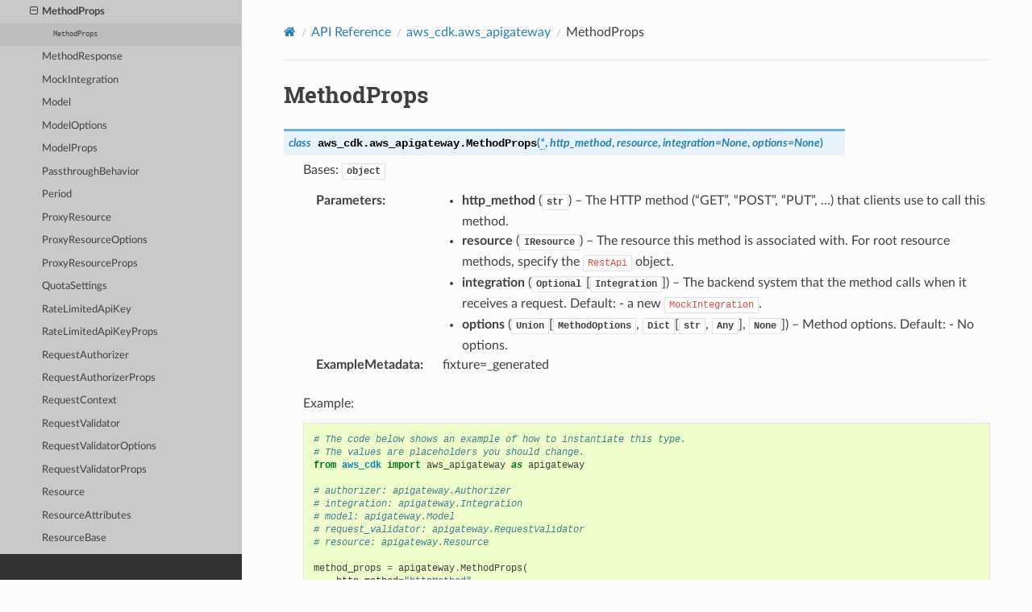

--- FILE ---
content_type: text/html
request_url: https://docs.aws.amazon.com/cdk/api/v2/python/aws_cdk.aws_apigateway/MethodProps.html
body_size: 15972
content:


<!DOCTYPE html>
<html class="writer-html5" lang="en" data-content_root="../">
<head>
  <meta charset="utf-8" /><meta name="viewport" content="width=device-width, initial-scale=1" />

  <meta name="viewport" content="width=device-width, initial-scale=1.0" />
  <title>MethodProps &mdash; AWS Cloud Development Kit 2.234.1 documentation</title>
      <link rel="stylesheet" type="text/css" href="../_static/pygments.css?v=03e43079" />
      <link rel="stylesheet" type="text/css" href="../_static/css/theme.css?v=9edc463e" />
      <link rel="stylesheet" type="text/css" href="../_static/css/custom.css?v=72669a8e" />

  
      <script src="../_static/jquery.js?v=5d32c60e"></script>
      <script src="../_static/_sphinx_javascript_frameworks_compat.js?v=2cd50e6c"></script>
      <script src="../_static/documentation_options.js?v=c4a8fd0a"></script>
      <script src="../_static/doctools.js?v=9bcbadda"></script>
      <script src="../_static/sphinx_highlight.js?v=dc90522c"></script>
    <script src="../_static/js/theme.js"></script>
    <link rel="index" title="Index" href="../genindex.html" />
    <link rel="search" title="Search" href="../search.html" />
    <link rel="next" title="MethodResponse" href="MethodResponse.html" />
    <link rel="prev" title="MethodOptions" href="MethodOptions.html" />
<meta name="guide-name" content="API Reference">
<meta name="service-name" content="AWS Cloud Development Kit (AWS CDK)">
<script type="text/javascript" src="/assets/js/awsdocs-boot.js"></script>
 

</head>

<body class="wy-body-for-nav"> 
  <div class="wy-grid-for-nav">
    <nav data-toggle="wy-nav-shift" class="wy-nav-side">
      <div class="wy-side-scroll">
        <div class="wy-side-nav-search" >

          
          
          <a href="../index.html" aria-label="Go to Homepage" class="icon icon-home">
            AWS Cloud Development Kit
          </a>
<div role="search">
  <form id="rtd-search-form" class="wy-form" action="../search.html" method="get">
    <input type="text" name="q" placeholder="Search docs" aria-label="Search docs" />
    <input type="hidden" name="check_keywords" value="yes" />
    <input type="hidden" name="area" value="default" />
  </form>
</div>
        </div><div class="wy-menu wy-menu-vertical" data-spy="affix" role="navigation" aria-label="Navigation menu">
              <p class="caption" role="heading"><span class="caption-text">Contents:</span></p>
<ul class="current">
<li class="toctree-l1 current"><a class="reference internal" href="../modules.html">API Reference</a><ul class="current">
<li class="toctree-l2"><a class="reference internal" href="../aws_cdk.html">aws_cdk</a></li>
<li class="toctree-l2"><a class="reference internal" href="../aws_cdk.alexa_ask.html">aws_cdk.alexa_ask</a></li>
<li class="toctree-l2"><a class="reference internal" href="../aws_cdk.app_staging_synthesizer_alpha.html">aws_cdk.app_staging_synthesizer_alpha</a></li>
<li class="toctree-l2"><a class="reference internal" href="../aws_cdk.assertions.html">aws_cdk.assertions</a></li>
<li class="toctree-l2"><a class="reference internal" href="../aws_cdk.asset_awscli_v1.html">aws_cdk.asset_awscli_v1</a></li>
<li class="toctree-l2"><a class="reference internal" href="../aws_cdk.asset_node_proxy_agent_v6.html">aws_cdk.asset_node_proxy_agent_v6</a></li>
<li class="toctree-l2"><a class="reference internal" href="../aws_cdk.aws_accessanalyzer.html">aws_cdk.aws_accessanalyzer</a></li>
<li class="toctree-l2"><a class="reference internal" href="../aws_cdk.aws_acmpca.html">aws_cdk.aws_acmpca</a></li>
<li class="toctree-l2"><a class="reference internal" href="../aws_cdk.aws_aiops.html">aws_cdk.aws_aiops</a></li>
<li class="toctree-l2"><a class="reference internal" href="../aws_cdk.aws_amazonmq.html">aws_cdk.aws_amazonmq</a></li>
<li class="toctree-l2"><a class="reference internal" href="../aws_cdk.aws_amplify.html">aws_cdk.aws_amplify</a></li>
<li class="toctree-l2"><a class="reference internal" href="../aws_cdk.aws_amplify_alpha.html">aws_cdk.aws_amplify_alpha</a></li>
<li class="toctree-l2"><a class="reference internal" href="../aws_cdk.aws_amplifyuibuilder.html">aws_cdk.aws_amplifyuibuilder</a></li>
<li class="toctree-l2 current"><a class="reference internal" href="../aws_cdk.aws_apigateway.html">aws_cdk.aws_apigateway</a><ul class="current">
<li class="toctree-l3"><a class="reference internal" href="README.html">Package Overview</a></li>
<li class="toctree-l3"><a class="reference internal" href="AccessLogDestinationConfig.html">AccessLogDestinationConfig</a></li>
<li class="toctree-l3"><a class="reference internal" href="AccessLogField.html">AccessLogField</a></li>
<li class="toctree-l3"><a class="reference internal" href="AccessLogFormat.html">AccessLogFormat</a></li>
<li class="toctree-l3"><a class="reference internal" href="AddApiKeyOptions.html">AddApiKeyOptions</a></li>
<li class="toctree-l3"><a class="reference internal" href="ApiDefinition.html">ApiDefinition</a></li>
<li class="toctree-l3"><a class="reference internal" href="ApiDefinitionConfig.html">ApiDefinitionConfig</a></li>
<li class="toctree-l3"><a class="reference internal" href="ApiDefinitionS3Location.html">ApiDefinitionS3Location</a></li>
<li class="toctree-l3"><a class="reference internal" href="ApiKey.html">ApiKey</a></li>
<li class="toctree-l3"><a class="reference internal" href="ApiKeyGrants.html">ApiKeyGrants</a></li>
<li class="toctree-l3"><a class="reference internal" href="ApiKeyOptions.html">ApiKeyOptions</a></li>
<li class="toctree-l3"><a class="reference internal" href="ApiKeyProps.html">ApiKeyProps</a></li>
<li class="toctree-l3"><a class="reference internal" href="ApiKeySourceType.html">ApiKeySourceType</a></li>
<li class="toctree-l3"><a class="reference internal" href="ApiMappingOptions.html">ApiMappingOptions</a></li>
<li class="toctree-l3"><a class="reference internal" href="AssetApiDefinition.html">AssetApiDefinition</a></li>
<li class="toctree-l3"><a class="reference internal" href="AuthorizationType.html">AuthorizationType</a></li>
<li class="toctree-l3"><a class="reference internal" href="Authorizer.html">Authorizer</a></li>
<li class="toctree-l3"><a class="reference internal" href="AwsIntegration.html">AwsIntegration</a></li>
<li class="toctree-l3"><a class="reference internal" href="AwsIntegrationProps.html">AwsIntegrationProps</a></li>
<li class="toctree-l3"><a class="reference internal" href="BasePathMapping.html">BasePathMapping</a></li>
<li class="toctree-l3"><a class="reference internal" href="BasePathMappingOptions.html">BasePathMappingOptions</a></li>
<li class="toctree-l3"><a class="reference internal" href="BasePathMappingProps.html">BasePathMappingProps</a></li>
<li class="toctree-l3"><a class="reference internal" href="CfnAccount.html">CfnAccount</a></li>
<li class="toctree-l3"><a class="reference internal" href="CfnAccountProps.html">CfnAccountProps</a></li>
<li class="toctree-l3"><a class="reference internal" href="CfnApiKey.html">CfnApiKey</a></li>
<li class="toctree-l3"><a class="reference internal" href="CfnApiKeyProps.html">CfnApiKeyProps</a></li>
<li class="toctree-l3"><a class="reference internal" href="CfnAuthorizer.html">CfnAuthorizer</a></li>
<li class="toctree-l3"><a class="reference internal" href="CfnAuthorizerProps.html">CfnAuthorizerProps</a></li>
<li class="toctree-l3"><a class="reference internal" href="CfnBasePathMapping.html">CfnBasePathMapping</a></li>
<li class="toctree-l3"><a class="reference internal" href="CfnBasePathMappingProps.html">CfnBasePathMappingProps</a></li>
<li class="toctree-l3"><a class="reference internal" href="CfnBasePathMappingV2.html">CfnBasePathMappingV2</a></li>
<li class="toctree-l3"><a class="reference internal" href="CfnBasePathMappingV2Props.html">CfnBasePathMappingV2Props</a></li>
<li class="toctree-l3"><a class="reference internal" href="CfnClientCertificate.html">CfnClientCertificate</a></li>
<li class="toctree-l3"><a class="reference internal" href="CfnClientCertificateProps.html">CfnClientCertificateProps</a></li>
<li class="toctree-l3"><a class="reference internal" href="CfnDeployment.html">CfnDeployment</a></li>
<li class="toctree-l3"><a class="reference internal" href="CfnDeploymentProps.html">CfnDeploymentProps</a></li>
<li class="toctree-l3"><a class="reference internal" href="CfnDocumentationPart.html">CfnDocumentationPart</a></li>
<li class="toctree-l3"><a class="reference internal" href="CfnDocumentationPartProps.html">CfnDocumentationPartProps</a></li>
<li class="toctree-l3"><a class="reference internal" href="CfnDocumentationVersion.html">CfnDocumentationVersion</a></li>
<li class="toctree-l3"><a class="reference internal" href="CfnDocumentationVersionProps.html">CfnDocumentationVersionProps</a></li>
<li class="toctree-l3"><a class="reference internal" href="CfnDomainName.html">CfnDomainName</a></li>
<li class="toctree-l3"><a class="reference internal" href="CfnDomainNameAccessAssociation.html">CfnDomainNameAccessAssociation</a></li>
<li class="toctree-l3"><a class="reference internal" href="CfnDomainNameAccessAssociationProps.html">CfnDomainNameAccessAssociationProps</a></li>
<li class="toctree-l3"><a class="reference internal" href="CfnDomainNameProps.html">CfnDomainNameProps</a></li>
<li class="toctree-l3"><a class="reference internal" href="CfnDomainNameV2.html">CfnDomainNameV2</a></li>
<li class="toctree-l3"><a class="reference internal" href="CfnDomainNameV2Props.html">CfnDomainNameV2Props</a></li>
<li class="toctree-l3"><a class="reference internal" href="CfnGatewayResponse.html">CfnGatewayResponse</a></li>
<li class="toctree-l3"><a class="reference internal" href="CfnGatewayResponseProps.html">CfnGatewayResponseProps</a></li>
<li class="toctree-l3"><a class="reference internal" href="CfnMethod.html">CfnMethod</a></li>
<li class="toctree-l3"><a class="reference internal" href="CfnMethodProps.html">CfnMethodProps</a></li>
<li class="toctree-l3"><a class="reference internal" href="CfnModel.html">CfnModel</a></li>
<li class="toctree-l3"><a class="reference internal" href="CfnModelProps.html">CfnModelProps</a></li>
<li class="toctree-l3"><a class="reference internal" href="CfnRequestValidator.html">CfnRequestValidator</a></li>
<li class="toctree-l3"><a class="reference internal" href="CfnRequestValidatorProps.html">CfnRequestValidatorProps</a></li>
<li class="toctree-l3"><a class="reference internal" href="CfnResource.html">CfnResource</a></li>
<li class="toctree-l3"><a class="reference internal" href="CfnResourceProps.html">CfnResourceProps</a></li>
<li class="toctree-l3"><a class="reference internal" href="CfnRestApi.html">CfnRestApi</a></li>
<li class="toctree-l3"><a class="reference internal" href="CfnRestApiProps.html">CfnRestApiProps</a></li>
<li class="toctree-l3"><a class="reference internal" href="CfnStage.html">CfnStage</a></li>
<li class="toctree-l3"><a class="reference internal" href="CfnStageProps.html">CfnStageProps</a></li>
<li class="toctree-l3"><a class="reference internal" href="CfnUsagePlan.html">CfnUsagePlan</a></li>
<li class="toctree-l3"><a class="reference internal" href="CfnUsagePlanKey.html">CfnUsagePlanKey</a></li>
<li class="toctree-l3"><a class="reference internal" href="CfnUsagePlanKeyProps.html">CfnUsagePlanKeyProps</a></li>
<li class="toctree-l3"><a class="reference internal" href="CfnUsagePlanProps.html">CfnUsagePlanProps</a></li>
<li class="toctree-l3"><a class="reference internal" href="CfnVpcLink.html">CfnVpcLink</a></li>
<li class="toctree-l3"><a class="reference internal" href="CfnVpcLinkProps.html">CfnVpcLinkProps</a></li>
<li class="toctree-l3"><a class="reference internal" href="CognitoUserPoolsAuthorizer.html">CognitoUserPoolsAuthorizer</a></li>
<li class="toctree-l3"><a class="reference internal" href="CognitoUserPoolsAuthorizerProps.html">CognitoUserPoolsAuthorizerProps</a></li>
<li class="toctree-l3"><a class="reference internal" href="ConnectionType.html">ConnectionType</a></li>
<li class="toctree-l3"><a class="reference internal" href="ContentHandling.html">ContentHandling</a></li>
<li class="toctree-l3"><a class="reference internal" href="Cors.html">Cors</a></li>
<li class="toctree-l3"><a class="reference internal" href="CorsOptions.html">CorsOptions</a></li>
<li class="toctree-l3"><a class="reference internal" href="Deployment.html">Deployment</a></li>
<li class="toctree-l3"><a class="reference internal" href="DeploymentProps.html">DeploymentProps</a></li>
<li class="toctree-l3"><a class="reference internal" href="DomainName.html">DomainName</a></li>
<li class="toctree-l3"><a class="reference internal" href="DomainNameAttributes.html">DomainNameAttributes</a></li>
<li class="toctree-l3"><a class="reference internal" href="DomainNameOptions.html">DomainNameOptions</a></li>
<li class="toctree-l3"><a class="reference internal" href="DomainNameProps.html">DomainNameProps</a></li>
<li class="toctree-l3"><a class="reference internal" href="EndpointConfiguration.html">EndpointConfiguration</a></li>
<li class="toctree-l3"><a class="reference internal" href="EndpointType.html">EndpointType</a></li>
<li class="toctree-l3"><a class="reference internal" href="FirehoseLogDestination.html">FirehoseLogDestination</a></li>
<li class="toctree-l3"><a class="reference internal" href="GatewayResponse.html">GatewayResponse</a></li>
<li class="toctree-l3"><a class="reference internal" href="GatewayResponseOptions.html">GatewayResponseOptions</a></li>
<li class="toctree-l3"><a class="reference internal" href="GatewayResponseProps.html">GatewayResponseProps</a></li>
<li class="toctree-l3"><a class="reference internal" href="HttpIntegration.html">HttpIntegration</a></li>
<li class="toctree-l3"><a class="reference internal" href="HttpIntegrationProps.html">HttpIntegrationProps</a></li>
<li class="toctree-l3"><a class="reference internal" href="IAccessLogDestination.html">IAccessLogDestination</a></li>
<li class="toctree-l3"><a class="reference internal" href="IApiKey.html">IApiKey</a></li>
<li class="toctree-l3"><a class="reference internal" href="IAuthorizer.html">IAuthorizer</a></li>
<li class="toctree-l3"><a class="reference internal" href="IDomainName.html">IDomainName</a></li>
<li class="toctree-l3"><a class="reference internal" href="IGatewayResponse.html">IGatewayResponse</a></li>
<li class="toctree-l3"><a class="reference internal" href="IModel.html">IModel</a></li>
<li class="toctree-l3"><a class="reference internal" href="IRequestValidator.html">IRequestValidator</a></li>
<li class="toctree-l3"><a class="reference internal" href="IResource.html">IResource</a></li>
<li class="toctree-l3"><a class="reference internal" href="IRestApi.html">IRestApi</a></li>
<li class="toctree-l3"><a class="reference internal" href="IStage.html">IStage</a></li>
<li class="toctree-l3"><a class="reference internal" href="IUsagePlan.html">IUsagePlan</a></li>
<li class="toctree-l3"><a class="reference internal" href="IVpcLink.html">IVpcLink</a></li>
<li class="toctree-l3"><a class="reference internal" href="IdentitySource.html">IdentitySource</a></li>
<li class="toctree-l3"><a class="reference internal" href="InlineApiDefinition.html">InlineApiDefinition</a></li>
<li class="toctree-l3"><a class="reference internal" href="Integration.html">Integration</a></li>
<li class="toctree-l3"><a class="reference internal" href="IntegrationConfig.html">IntegrationConfig</a></li>
<li class="toctree-l3"><a class="reference internal" href="IntegrationOptions.html">IntegrationOptions</a></li>
<li class="toctree-l3"><a class="reference internal" href="IntegrationProps.html">IntegrationProps</a></li>
<li class="toctree-l3"><a class="reference internal" href="IntegrationResponse.html">IntegrationResponse</a></li>
<li class="toctree-l3"><a class="reference internal" href="IntegrationType.html">IntegrationType</a></li>
<li class="toctree-l3"><a class="reference internal" href="IpAddressType.html">IpAddressType</a></li>
<li class="toctree-l3"><a class="reference internal" href="JsonSchema.html">JsonSchema</a></li>
<li class="toctree-l3"><a class="reference internal" href="JsonSchemaType.html">JsonSchemaType</a></li>
<li class="toctree-l3"><a class="reference internal" href="JsonSchemaVersion.html">JsonSchemaVersion</a></li>
<li class="toctree-l3"><a class="reference internal" href="JsonWithStandardFieldProps.html">JsonWithStandardFieldProps</a></li>
<li class="toctree-l3"><a class="reference internal" href="LambdaAuthorizerProps.html">LambdaAuthorizerProps</a></li>
<li class="toctree-l3"><a class="reference internal" href="LambdaIntegration.html">LambdaIntegration</a></li>
<li class="toctree-l3"><a class="reference internal" href="LambdaIntegrationOptions.html">LambdaIntegrationOptions</a></li>
<li class="toctree-l3"><a class="reference internal" href="LambdaRestApi.html">LambdaRestApi</a></li>
<li class="toctree-l3"><a class="reference internal" href="LambdaRestApiProps.html">LambdaRestApiProps</a></li>
<li class="toctree-l3"><a class="reference internal" href="LogGroupLogDestination.html">LogGroupLogDestination</a></li>
<li class="toctree-l3"><a class="reference internal" href="MTLSConfig.html">MTLSConfig</a></li>
<li class="toctree-l3"><a class="reference internal" href="Method.html">Method</a></li>
<li class="toctree-l3"><a class="reference internal" href="MethodDeploymentOptions.html">MethodDeploymentOptions</a></li>
<li class="toctree-l3"><a class="reference internal" href="MethodLoggingLevel.html">MethodLoggingLevel</a></li>
<li class="toctree-l3"><a class="reference internal" href="MethodOptions.html">MethodOptions</a></li>
<li class="toctree-l3 current"><a class="current reference internal" href="#">MethodProps</a><ul>
<li class="toctree-l4"><a class="reference internal" href="#aws_cdk.aws_apigateway.MethodProps"><code class="docutils literal notranslate"><span class="pre">MethodProps</span></code></a></li>
</ul>
</li>
<li class="toctree-l3"><a class="reference internal" href="MethodResponse.html">MethodResponse</a></li>
<li class="toctree-l3"><a class="reference internal" href="MockIntegration.html">MockIntegration</a></li>
<li class="toctree-l3"><a class="reference internal" href="Model.html">Model</a></li>
<li class="toctree-l3"><a class="reference internal" href="ModelOptions.html">ModelOptions</a></li>
<li class="toctree-l3"><a class="reference internal" href="ModelProps.html">ModelProps</a></li>
<li class="toctree-l3"><a class="reference internal" href="PassthroughBehavior.html">PassthroughBehavior</a></li>
<li class="toctree-l3"><a class="reference internal" href="Period.html">Period</a></li>
<li class="toctree-l3"><a class="reference internal" href="ProxyResource.html">ProxyResource</a></li>
<li class="toctree-l3"><a class="reference internal" href="ProxyResourceOptions.html">ProxyResourceOptions</a></li>
<li class="toctree-l3"><a class="reference internal" href="ProxyResourceProps.html">ProxyResourceProps</a></li>
<li class="toctree-l3"><a class="reference internal" href="QuotaSettings.html">QuotaSettings</a></li>
<li class="toctree-l3"><a class="reference internal" href="RateLimitedApiKey.html">RateLimitedApiKey</a></li>
<li class="toctree-l3"><a class="reference internal" href="RateLimitedApiKeyProps.html">RateLimitedApiKeyProps</a></li>
<li class="toctree-l3"><a class="reference internal" href="RequestAuthorizer.html">RequestAuthorizer</a></li>
<li class="toctree-l3"><a class="reference internal" href="RequestAuthorizerProps.html">RequestAuthorizerProps</a></li>
<li class="toctree-l3"><a class="reference internal" href="RequestContext.html">RequestContext</a></li>
<li class="toctree-l3"><a class="reference internal" href="RequestValidator.html">RequestValidator</a></li>
<li class="toctree-l3"><a class="reference internal" href="RequestValidatorOptions.html">RequestValidatorOptions</a></li>
<li class="toctree-l3"><a class="reference internal" href="RequestValidatorProps.html">RequestValidatorProps</a></li>
<li class="toctree-l3"><a class="reference internal" href="Resource.html">Resource</a></li>
<li class="toctree-l3"><a class="reference internal" href="ResourceAttributes.html">ResourceAttributes</a></li>
<li class="toctree-l3"><a class="reference internal" href="ResourceBase.html">ResourceBase</a></li>
<li class="toctree-l3"><a class="reference internal" href="ResourceOptions.html">ResourceOptions</a></li>
<li class="toctree-l3"><a class="reference internal" href="ResourceProps.html">ResourceProps</a></li>
<li class="toctree-l3"><a class="reference internal" href="ResponseTransferMode.html">ResponseTransferMode</a></li>
<li class="toctree-l3"><a class="reference internal" href="ResponseType.html">ResponseType</a></li>
<li class="toctree-l3"><a class="reference internal" href="RestApi.html">RestApi</a></li>
<li class="toctree-l3"><a class="reference internal" href="RestApiAttributes.html">RestApiAttributes</a></li>
<li class="toctree-l3"><a class="reference internal" href="RestApiBase.html">RestApiBase</a></li>
<li class="toctree-l3"><a class="reference internal" href="RestApiBaseProps.html">RestApiBaseProps</a></li>
<li class="toctree-l3"><a class="reference internal" href="RestApiMode.html">RestApiMode</a></li>
<li class="toctree-l3"><a class="reference internal" href="RestApiProps.html">RestApiProps</a></li>
<li class="toctree-l3"><a class="reference internal" href="S3ApiDefinition.html">S3ApiDefinition</a></li>
<li class="toctree-l3"><a class="reference internal" href="SagemakerIntegration.html">SagemakerIntegration</a></li>
<li class="toctree-l3"><a class="reference internal" href="SagemakerIntegrationOptions.html">SagemakerIntegrationOptions</a></li>
<li class="toctree-l3"><a class="reference internal" href="SecurityPolicy.html">SecurityPolicy</a></li>
<li class="toctree-l3"><a class="reference internal" href="SpecRestApi.html">SpecRestApi</a></li>
<li class="toctree-l3"><a class="reference internal" href="SpecRestApiProps.html">SpecRestApiProps</a></li>
<li class="toctree-l3"><a class="reference internal" href="Stage.html">Stage</a></li>
<li class="toctree-l3"><a class="reference internal" href="StageAttributes.html">StageAttributes</a></li>
<li class="toctree-l3"><a class="reference internal" href="StageBase.html">StageBase</a></li>
<li class="toctree-l3"><a class="reference internal" href="StageOptions.html">StageOptions</a></li>
<li class="toctree-l3"><a class="reference internal" href="StageProps.html">StageProps</a></li>
<li class="toctree-l3"><a class="reference internal" href="StepFunctionsExecutionIntegrationOptions.html">StepFunctionsExecutionIntegrationOptions</a></li>
<li class="toctree-l3"><a class="reference internal" href="StepFunctionsIntegration.html">StepFunctionsIntegration</a></li>
<li class="toctree-l3"><a class="reference internal" href="StepFunctionsRestApi.html">StepFunctionsRestApi</a></li>
<li class="toctree-l3"><a class="reference internal" href="StepFunctionsRestApiProps.html">StepFunctionsRestApiProps</a></li>
<li class="toctree-l3"><a class="reference internal" href="ThrottleSettings.html">ThrottleSettings</a></li>
<li class="toctree-l3"><a class="reference internal" href="ThrottlingPerMethod.html">ThrottlingPerMethod</a></li>
<li class="toctree-l3"><a class="reference internal" href="TokenAuthorizer.html">TokenAuthorizer</a></li>
<li class="toctree-l3"><a class="reference internal" href="TokenAuthorizerProps.html">TokenAuthorizerProps</a></li>
<li class="toctree-l3"><a class="reference internal" href="UsagePlan.html">UsagePlan</a></li>
<li class="toctree-l3"><a class="reference internal" href="UsagePlanPerApiStage.html">UsagePlanPerApiStage</a></li>
<li class="toctree-l3"><a class="reference internal" href="UsagePlanProps.html">UsagePlanProps</a></li>
<li class="toctree-l3"><a class="reference internal" href="VpcLink.html">VpcLink</a></li>
<li class="toctree-l3"><a class="reference internal" href="VpcLinkProps.html">VpcLinkProps</a></li>
</ul>
</li>
<li class="toctree-l2"><a class="reference internal" href="../aws_cdk.aws_apigatewayv2.html">aws_cdk.aws_apigatewayv2</a></li>
<li class="toctree-l2"><a class="reference internal" href="../aws_cdk.aws_apigatewayv2_authorizers.html">aws_cdk.aws_apigatewayv2_authorizers</a></li>
<li class="toctree-l2"><a class="reference internal" href="../aws_cdk.aws_apigatewayv2_integrations.html">aws_cdk.aws_apigatewayv2_integrations</a></li>
<li class="toctree-l2"><a class="reference internal" href="../aws_cdk.aws_appconfig.html">aws_cdk.aws_appconfig</a></li>
<li class="toctree-l2"><a class="reference internal" href="../aws_cdk.aws_appflow.html">aws_cdk.aws_appflow</a></li>
<li class="toctree-l2"><a class="reference internal" href="../aws_cdk.aws_appintegrations.html">aws_cdk.aws_appintegrations</a></li>
<li class="toctree-l2"><a class="reference internal" href="../aws_cdk.aws_applicationautoscaling.html">aws_cdk.aws_applicationautoscaling</a></li>
<li class="toctree-l2"><a class="reference internal" href="../aws_cdk.aws_applicationinsights.html">aws_cdk.aws_applicationinsights</a></li>
<li class="toctree-l2"><a class="reference internal" href="../aws_cdk.aws_applicationsignals.html">aws_cdk.aws_applicationsignals</a></li>
<li class="toctree-l2"><a class="reference internal" href="../aws_cdk.aws_applicationsignals_alpha.html">aws_cdk.aws_applicationsignals_alpha</a></li>
<li class="toctree-l2"><a class="reference internal" href="../aws_cdk.aws_appmesh.html">aws_cdk.aws_appmesh</a></li>
<li class="toctree-l2"><a class="reference internal" href="../aws_cdk.aws_apprunner.html">aws_cdk.aws_apprunner</a></li>
<li class="toctree-l2"><a class="reference internal" href="../aws_cdk.aws_apprunner_alpha.html">aws_cdk.aws_apprunner_alpha</a></li>
<li class="toctree-l2"><a class="reference internal" href="../aws_cdk.aws_appstream.html">aws_cdk.aws_appstream</a></li>
<li class="toctree-l2"><a class="reference internal" href="../aws_cdk.aws_appsync.html">aws_cdk.aws_appsync</a></li>
<li class="toctree-l2"><a class="reference internal" href="../aws_cdk.aws_apptest.html">aws_cdk.aws_apptest</a></li>
<li class="toctree-l2"><a class="reference internal" href="../aws_cdk.aws_aps.html">aws_cdk.aws_aps</a></li>
<li class="toctree-l2"><a class="reference internal" href="../aws_cdk.aws_arcregionswitch.html">aws_cdk.aws_arcregionswitch</a></li>
<li class="toctree-l2"><a class="reference internal" href="../aws_cdk.aws_arczonalshift.html">aws_cdk.aws_arczonalshift</a></li>
<li class="toctree-l2"><a class="reference internal" href="../aws_cdk.aws_athena.html">aws_cdk.aws_athena</a></li>
<li class="toctree-l2"><a class="reference internal" href="../aws_cdk.aws_auditmanager.html">aws_cdk.aws_auditmanager</a></li>
<li class="toctree-l2"><a class="reference internal" href="../aws_cdk.aws_autoscaling.html">aws_cdk.aws_autoscaling</a></li>
<li class="toctree-l2"><a class="reference internal" href="../aws_cdk.aws_autoscaling_common.html">aws_cdk.aws_autoscaling_common</a></li>
<li class="toctree-l2"><a class="reference internal" href="../aws_cdk.aws_autoscaling_hooktargets.html">aws_cdk.aws_autoscaling_hooktargets</a></li>
<li class="toctree-l2"><a class="reference internal" href="../aws_cdk.aws_autoscalingplans.html">aws_cdk.aws_autoscalingplans</a></li>
<li class="toctree-l2"><a class="reference internal" href="../aws_cdk.aws_b2bi.html">aws_cdk.aws_b2bi</a></li>
<li class="toctree-l2"><a class="reference internal" href="../aws_cdk.aws_backup.html">aws_cdk.aws_backup</a></li>
<li class="toctree-l2"><a class="reference internal" href="../aws_cdk.aws_backupgateway.html">aws_cdk.aws_backupgateway</a></li>
<li class="toctree-l2"><a class="reference internal" href="../aws_cdk.aws_batch.html">aws_cdk.aws_batch</a></li>
<li class="toctree-l2"><a class="reference internal" href="../aws_cdk.aws_bcmdataexports.html">aws_cdk.aws_bcmdataexports</a></li>
<li class="toctree-l2"><a class="reference internal" href="../aws_cdk.aws_bedrock.html">aws_cdk.aws_bedrock</a></li>
<li class="toctree-l2"><a class="reference internal" href="../aws_cdk.aws_bedrock_agentcore_alpha.html">aws_cdk.aws_bedrock_agentcore_alpha</a></li>
<li class="toctree-l2"><a class="reference internal" href="../aws_cdk.aws_bedrock_alpha.html">aws_cdk.aws_bedrock_alpha</a></li>
<li class="toctree-l2"><a class="reference internal" href="../aws_cdk.aws_bedrockagentcore.html">aws_cdk.aws_bedrockagentcore</a></li>
<li class="toctree-l2"><a class="reference internal" href="../aws_cdk.aws_billingconductor.html">aws_cdk.aws_billingconductor</a></li>
<li class="toctree-l2"><a class="reference internal" href="../aws_cdk.aws_budgets.html">aws_cdk.aws_budgets</a></li>
<li class="toctree-l2"><a class="reference internal" href="../aws_cdk.aws_cases.html">aws_cdk.aws_cases</a></li>
<li class="toctree-l2"><a class="reference internal" href="../aws_cdk.aws_cassandra.html">aws_cdk.aws_cassandra</a></li>
<li class="toctree-l2"><a class="reference internal" href="../aws_cdk.aws_ce.html">aws_cdk.aws_ce</a></li>
<li class="toctree-l2"><a class="reference internal" href="../aws_cdk.aws_certificatemanager.html">aws_cdk.aws_certificatemanager</a></li>
<li class="toctree-l2"><a class="reference internal" href="../aws_cdk.aws_chatbot.html">aws_cdk.aws_chatbot</a></li>
<li class="toctree-l2"><a class="reference internal" href="../aws_cdk.aws_cleanrooms.html">aws_cdk.aws_cleanrooms</a></li>
<li class="toctree-l2"><a class="reference internal" href="../aws_cdk.aws_cleanroomsml.html">aws_cdk.aws_cleanroomsml</a></li>
<li class="toctree-l2"><a class="reference internal" href="../aws_cdk.aws_cloud9.html">aws_cdk.aws_cloud9</a></li>
<li class="toctree-l2"><a class="reference internal" href="../aws_cdk.aws_cloud9_alpha.html">aws_cdk.aws_cloud9_alpha</a></li>
<li class="toctree-l2"><a class="reference internal" href="../aws_cdk.aws_cloudformation.html">aws_cdk.aws_cloudformation</a></li>
<li class="toctree-l2"><a class="reference internal" href="../aws_cdk.aws_cloudfront.html">aws_cdk.aws_cloudfront</a></li>
<li class="toctree-l2"><a class="reference internal" href="../aws_cdk.aws_cloudfront.experimental.html">aws_cdk.aws_cloudfront.experimental</a></li>
<li class="toctree-l2"><a class="reference internal" href="../aws_cdk.aws_cloudfront_origins.html">aws_cdk.aws_cloudfront_origins</a></li>
<li class="toctree-l2"><a class="reference internal" href="../aws_cdk.aws_cloudtrail.html">aws_cdk.aws_cloudtrail</a></li>
<li class="toctree-l2"><a class="reference internal" href="../aws_cdk.aws_cloudwatch.html">aws_cdk.aws_cloudwatch</a></li>
<li class="toctree-l2"><a class="reference internal" href="../aws_cdk.aws_cloudwatch_actions.html">aws_cdk.aws_cloudwatch_actions</a></li>
<li class="toctree-l2"><a class="reference internal" href="../aws_cdk.aws_codeartifact.html">aws_cdk.aws_codeartifact</a></li>
<li class="toctree-l2"><a class="reference internal" href="../aws_cdk.aws_codebuild.html">aws_cdk.aws_codebuild</a></li>
<li class="toctree-l2"><a class="reference internal" href="../aws_cdk.aws_codecommit.html">aws_cdk.aws_codecommit</a></li>
<li class="toctree-l2"><a class="reference internal" href="../aws_cdk.aws_codeconnections.html">aws_cdk.aws_codeconnections</a></li>
<li class="toctree-l2"><a class="reference internal" href="../aws_cdk.aws_codedeploy.html">aws_cdk.aws_codedeploy</a></li>
<li class="toctree-l2"><a class="reference internal" href="../aws_cdk.aws_codeguruprofiler.html">aws_cdk.aws_codeguruprofiler</a></li>
<li class="toctree-l2"><a class="reference internal" href="../aws_cdk.aws_codegurureviewer.html">aws_cdk.aws_codegurureviewer</a></li>
<li class="toctree-l2"><a class="reference internal" href="../aws_cdk.aws_codepipeline.html">aws_cdk.aws_codepipeline</a></li>
<li class="toctree-l2"><a class="reference internal" href="../aws_cdk.aws_codepipeline_actions.html">aws_cdk.aws_codepipeline_actions</a></li>
<li class="toctree-l2"><a class="reference internal" href="../aws_cdk.aws_codestar.html">aws_cdk.aws_codestar</a></li>
<li class="toctree-l2"><a class="reference internal" href="../aws_cdk.aws_codestar_alpha.html">aws_cdk.aws_codestar_alpha</a></li>
<li class="toctree-l2"><a class="reference internal" href="../aws_cdk.aws_codestarconnections.html">aws_cdk.aws_codestarconnections</a></li>
<li class="toctree-l2"><a class="reference internal" href="../aws_cdk.aws_codestarnotifications.html">aws_cdk.aws_codestarnotifications</a></li>
<li class="toctree-l2"><a class="reference internal" href="../aws_cdk.aws_cognito.html">aws_cdk.aws_cognito</a></li>
<li class="toctree-l2"><a class="reference internal" href="../aws_cdk.aws_cognito_identitypool.html">aws_cdk.aws_cognito_identitypool</a></li>
<li class="toctree-l2"><a class="reference internal" href="../aws_cdk.aws_comprehend.html">aws_cdk.aws_comprehend</a></li>
<li class="toctree-l2"><a class="reference internal" href="../aws_cdk.aws_config.html">aws_cdk.aws_config</a></li>
<li class="toctree-l2"><a class="reference internal" href="../aws_cdk.aws_connect.html">aws_cdk.aws_connect</a></li>
<li class="toctree-l2"><a class="reference internal" href="../aws_cdk.aws_connectcampaigns.html">aws_cdk.aws_connectcampaigns</a></li>
<li class="toctree-l2"><a class="reference internal" href="../aws_cdk.aws_connectcampaignsv2.html">aws_cdk.aws_connectcampaignsv2</a></li>
<li class="toctree-l2"><a class="reference internal" href="../aws_cdk.aws_controltower.html">aws_cdk.aws_controltower</a></li>
<li class="toctree-l2"><a class="reference internal" href="../aws_cdk.aws_cur.html">aws_cdk.aws_cur</a></li>
<li class="toctree-l2"><a class="reference internal" href="../aws_cdk.aws_customerprofiles.html">aws_cdk.aws_customerprofiles</a></li>
<li class="toctree-l2"><a class="reference internal" href="../aws_cdk.aws_databrew.html">aws_cdk.aws_databrew</a></li>
<li class="toctree-l2"><a class="reference internal" href="../aws_cdk.aws_datapipeline.html">aws_cdk.aws_datapipeline</a></li>
<li class="toctree-l2"><a class="reference internal" href="../aws_cdk.aws_datasync.html">aws_cdk.aws_datasync</a></li>
<li class="toctree-l2"><a class="reference internal" href="../aws_cdk.aws_datazone.html">aws_cdk.aws_datazone</a></li>
<li class="toctree-l2"><a class="reference internal" href="../aws_cdk.aws_dax.html">aws_cdk.aws_dax</a></li>
<li class="toctree-l2"><a class="reference internal" href="../aws_cdk.aws_deadline.html">aws_cdk.aws_deadline</a></li>
<li class="toctree-l2"><a class="reference internal" href="../aws_cdk.aws_detective.html">aws_cdk.aws_detective</a></li>
<li class="toctree-l2"><a class="reference internal" href="../aws_cdk.aws_devicefarm.html">aws_cdk.aws_devicefarm</a></li>
<li class="toctree-l2"><a class="reference internal" href="../aws_cdk.aws_devopsagent.html">aws_cdk.aws_devopsagent</a></li>
<li class="toctree-l2"><a class="reference internal" href="../aws_cdk.aws_devopsguru.html">aws_cdk.aws_devopsguru</a></li>
<li class="toctree-l2"><a class="reference internal" href="../aws_cdk.aws_directoryservice.html">aws_cdk.aws_directoryservice</a></li>
<li class="toctree-l2"><a class="reference internal" href="../aws_cdk.aws_dlm.html">aws_cdk.aws_dlm</a></li>
<li class="toctree-l2"><a class="reference internal" href="../aws_cdk.aws_dms.html">aws_cdk.aws_dms</a></li>
<li class="toctree-l2"><a class="reference internal" href="../aws_cdk.aws_docdb.html">aws_cdk.aws_docdb</a></li>
<li class="toctree-l2"><a class="reference internal" href="../aws_cdk.aws_docdbelastic.html">aws_cdk.aws_docdbelastic</a></li>
<li class="toctree-l2"><a class="reference internal" href="../aws_cdk.aws_dsql.html">aws_cdk.aws_dsql</a></li>
<li class="toctree-l2"><a class="reference internal" href="../aws_cdk.aws_dynamodb.html">aws_cdk.aws_dynamodb</a></li>
<li class="toctree-l2"><a class="reference internal" href="../aws_cdk.aws_ec2.html">aws_cdk.aws_ec2</a></li>
<li class="toctree-l2"><a class="reference internal" href="../aws_cdk.aws_ec2_alpha.html">aws_cdk.aws_ec2_alpha</a></li>
<li class="toctree-l2"><a class="reference internal" href="../aws_cdk.aws_ecr.html">aws_cdk.aws_ecr</a></li>
<li class="toctree-l2"><a class="reference internal" href="../aws_cdk.aws_ecr_assets.html">aws_cdk.aws_ecr_assets</a></li>
<li class="toctree-l2"><a class="reference internal" href="../aws_cdk.aws_ecs.html">aws_cdk.aws_ecs</a></li>
<li class="toctree-l2"><a class="reference internal" href="../aws_cdk.aws_ecs_patterns.html">aws_cdk.aws_ecs_patterns</a></li>
<li class="toctree-l2"><a class="reference internal" href="../aws_cdk.aws_efs.html">aws_cdk.aws_efs</a></li>
<li class="toctree-l2"><a class="reference internal" href="../aws_cdk.aws_eks.html">aws_cdk.aws_eks</a></li>
<li class="toctree-l2"><a class="reference internal" href="../aws_cdk.aws_eks_v2_alpha.html">aws_cdk.aws_eks_v2_alpha</a></li>
<li class="toctree-l2"><a class="reference internal" href="../aws_cdk.aws_elasticache.html">aws_cdk.aws_elasticache</a></li>
<li class="toctree-l2"><a class="reference internal" href="../aws_cdk.aws_elasticache_alpha.html">aws_cdk.aws_elasticache_alpha</a></li>
<li class="toctree-l2"><a class="reference internal" href="../aws_cdk.aws_elasticbeanstalk.html">aws_cdk.aws_elasticbeanstalk</a></li>
<li class="toctree-l2"><a class="reference internal" href="../aws_cdk.aws_elasticloadbalancing.html">aws_cdk.aws_elasticloadbalancing</a></li>
<li class="toctree-l2"><a class="reference internal" href="../aws_cdk.aws_elasticloadbalancingv2.html">aws_cdk.aws_elasticloadbalancingv2</a></li>
<li class="toctree-l2"><a class="reference internal" href="../aws_cdk.aws_elasticloadbalancingv2_actions.html">aws_cdk.aws_elasticloadbalancingv2_actions</a></li>
<li class="toctree-l2"><a class="reference internal" href="../aws_cdk.aws_elasticloadbalancingv2_targets.html">aws_cdk.aws_elasticloadbalancingv2_targets</a></li>
<li class="toctree-l2"><a class="reference internal" href="../aws_cdk.aws_elasticsearch.html">aws_cdk.aws_elasticsearch</a></li>
<li class="toctree-l2"><a class="reference internal" href="../aws_cdk.aws_emr.html">aws_cdk.aws_emr</a></li>
<li class="toctree-l2"><a class="reference internal" href="../aws_cdk.aws_emrcontainers.html">aws_cdk.aws_emrcontainers</a></li>
<li class="toctree-l2"><a class="reference internal" href="../aws_cdk.aws_emrserverless.html">aws_cdk.aws_emrserverless</a></li>
<li class="toctree-l2"><a class="reference internal" href="../aws_cdk.aws_entityresolution.html">aws_cdk.aws_entityresolution</a></li>
<li class="toctree-l2"><a class="reference internal" href="../aws_cdk.aws_events.html">aws_cdk.aws_events</a></li>
<li class="toctree-l2"><a class="reference internal" href="../aws_cdk.aws_events_targets.html">aws_cdk.aws_events_targets</a></li>
<li class="toctree-l2"><a class="reference internal" href="../aws_cdk.aws_eventschemas.html">aws_cdk.aws_eventschemas</a></li>
<li class="toctree-l2"><a class="reference internal" href="../aws_cdk.aws_evidently.html">aws_cdk.aws_evidently</a></li>
<li class="toctree-l2"><a class="reference internal" href="../aws_cdk.aws_evs.html">aws_cdk.aws_evs</a></li>
<li class="toctree-l2"><a class="reference internal" href="../aws_cdk.aws_finspace.html">aws_cdk.aws_finspace</a></li>
<li class="toctree-l2"><a class="reference internal" href="../aws_cdk.aws_fis.html">aws_cdk.aws_fis</a></li>
<li class="toctree-l2"><a class="reference internal" href="../aws_cdk.aws_fms.html">aws_cdk.aws_fms</a></li>
<li class="toctree-l2"><a class="reference internal" href="../aws_cdk.aws_forecast.html">aws_cdk.aws_forecast</a></li>
<li class="toctree-l2"><a class="reference internal" href="../aws_cdk.aws_frauddetector.html">aws_cdk.aws_frauddetector</a></li>
<li class="toctree-l2"><a class="reference internal" href="../aws_cdk.aws_fsx.html">aws_cdk.aws_fsx</a></li>
<li class="toctree-l2"><a class="reference internal" href="../aws_cdk.aws_gamelift.html">aws_cdk.aws_gamelift</a></li>
<li class="toctree-l2"><a class="reference internal" href="../aws_cdk.aws_gamelift_alpha.html">aws_cdk.aws_gamelift_alpha</a></li>
<li class="toctree-l2"><a class="reference internal" href="../aws_cdk.aws_gameliftstreams.html">aws_cdk.aws_gameliftstreams</a></li>
<li class="toctree-l2"><a class="reference internal" href="../aws_cdk.aws_globalaccelerator.html">aws_cdk.aws_globalaccelerator</a></li>
<li class="toctree-l2"><a class="reference internal" href="../aws_cdk.aws_globalaccelerator_endpoints.html">aws_cdk.aws_globalaccelerator_endpoints</a></li>
<li class="toctree-l2"><a class="reference internal" href="../aws_cdk.aws_glue.html">aws_cdk.aws_glue</a></li>
<li class="toctree-l2"><a class="reference internal" href="../aws_cdk.aws_glue_alpha.html">aws_cdk.aws_glue_alpha</a></li>
<li class="toctree-l2"><a class="reference internal" href="../aws_cdk.aws_grafana.html">aws_cdk.aws_grafana</a></li>
<li class="toctree-l2"><a class="reference internal" href="../aws_cdk.aws_greengrass.html">aws_cdk.aws_greengrass</a></li>
<li class="toctree-l2"><a class="reference internal" href="../aws_cdk.aws_greengrassv2.html">aws_cdk.aws_greengrassv2</a></li>
<li class="toctree-l2"><a class="reference internal" href="../aws_cdk.aws_groundstation.html">aws_cdk.aws_groundstation</a></li>
<li class="toctree-l2"><a class="reference internal" href="../aws_cdk.aws_guardduty.html">aws_cdk.aws_guardduty</a></li>
<li class="toctree-l2"><a class="reference internal" href="../aws_cdk.aws_healthimaging.html">aws_cdk.aws_healthimaging</a></li>
<li class="toctree-l2"><a class="reference internal" href="../aws_cdk.aws_healthlake.html">aws_cdk.aws_healthlake</a></li>
<li class="toctree-l2"><a class="reference internal" href="../aws_cdk.aws_iam.html">aws_cdk.aws_iam</a></li>
<li class="toctree-l2"><a class="reference internal" href="../aws_cdk.aws_identitystore.html">aws_cdk.aws_identitystore</a></li>
<li class="toctree-l2"><a class="reference internal" href="../aws_cdk.aws_imagebuilder.html">aws_cdk.aws_imagebuilder</a></li>
<li class="toctree-l2"><a class="reference internal" href="../aws_cdk.aws_imagebuilder_alpha.html">aws_cdk.aws_imagebuilder_alpha</a></li>
<li class="toctree-l2"><a class="reference internal" href="../aws_cdk.aws_inspector.html">aws_cdk.aws_inspector</a></li>
<li class="toctree-l2"><a class="reference internal" href="../aws_cdk.aws_inspectorv2.html">aws_cdk.aws_inspectorv2</a></li>
<li class="toctree-l2"><a class="reference internal" href="../aws_cdk.aws_internetmonitor.html">aws_cdk.aws_internetmonitor</a></li>
<li class="toctree-l2"><a class="reference internal" href="../aws_cdk.aws_invoicing.html">aws_cdk.aws_invoicing</a></li>
<li class="toctree-l2"><a class="reference internal" href="../aws_cdk.aws_iot.html">aws_cdk.aws_iot</a></li>
<li class="toctree-l2"><a class="reference internal" href="../aws_cdk.aws_iot_actions_alpha.html">aws_cdk.aws_iot_actions_alpha</a></li>
<li class="toctree-l2"><a class="reference internal" href="../aws_cdk.aws_iot_alpha.html">aws_cdk.aws_iot_alpha</a></li>
<li class="toctree-l2"><a class="reference internal" href="../aws_cdk.aws_iotanalytics.html">aws_cdk.aws_iotanalytics</a></li>
<li class="toctree-l2"><a class="reference internal" href="../aws_cdk.aws_iotcoredeviceadvisor.html">aws_cdk.aws_iotcoredeviceadvisor</a></li>
<li class="toctree-l2"><a class="reference internal" href="../aws_cdk.aws_iotevents.html">aws_cdk.aws_iotevents</a></li>
<li class="toctree-l2"><a class="reference internal" href="../aws_cdk.aws_iotevents_actions_alpha.html">aws_cdk.aws_iotevents_actions_alpha</a></li>
<li class="toctree-l2"><a class="reference internal" href="../aws_cdk.aws_iotevents_alpha.html">aws_cdk.aws_iotevents_alpha</a></li>
<li class="toctree-l2"><a class="reference internal" href="../aws_cdk.aws_iotfleethub.html">aws_cdk.aws_iotfleethub</a></li>
<li class="toctree-l2"><a class="reference internal" href="../aws_cdk.aws_iotfleetwise.html">aws_cdk.aws_iotfleetwise</a></li>
<li class="toctree-l2"><a class="reference internal" href="../aws_cdk.aws_iotsitewise.html">aws_cdk.aws_iotsitewise</a></li>
<li class="toctree-l2"><a class="reference internal" href="../aws_cdk.aws_iotthingsgraph.html">aws_cdk.aws_iotthingsgraph</a></li>
<li class="toctree-l2"><a class="reference internal" href="../aws_cdk.aws_iottwinmaker.html">aws_cdk.aws_iottwinmaker</a></li>
<li class="toctree-l2"><a class="reference internal" href="../aws_cdk.aws_iotwireless.html">aws_cdk.aws_iotwireless</a></li>
<li class="toctree-l2"><a class="reference internal" href="../aws_cdk.aws_ivs.html">aws_cdk.aws_ivs</a></li>
<li class="toctree-l2"><a class="reference internal" href="../aws_cdk.aws_ivs_alpha.html">aws_cdk.aws_ivs_alpha</a></li>
<li class="toctree-l2"><a class="reference internal" href="../aws_cdk.aws_ivschat.html">aws_cdk.aws_ivschat</a></li>
<li class="toctree-l2"><a class="reference internal" href="../aws_cdk.aws_kafkaconnect.html">aws_cdk.aws_kafkaconnect</a></li>
<li class="toctree-l2"><a class="reference internal" href="../aws_cdk.aws_kendra.html">aws_cdk.aws_kendra</a></li>
<li class="toctree-l2"><a class="reference internal" href="../aws_cdk.aws_kendraranking.html">aws_cdk.aws_kendraranking</a></li>
<li class="toctree-l2"><a class="reference internal" href="../aws_cdk.aws_kinesis.html">aws_cdk.aws_kinesis</a></li>
<li class="toctree-l2"><a class="reference internal" href="../aws_cdk.aws_kinesisanalytics.html">aws_cdk.aws_kinesisanalytics</a></li>
<li class="toctree-l2"><a class="reference internal" href="../aws_cdk.aws_kinesisanalytics_flink_alpha.html">aws_cdk.aws_kinesisanalytics_flink_alpha</a></li>
<li class="toctree-l2"><a class="reference internal" href="../aws_cdk.aws_kinesisanalyticsv2.html">aws_cdk.aws_kinesisanalyticsv2</a></li>
<li class="toctree-l2"><a class="reference internal" href="../aws_cdk.aws_kinesisfirehose.html">aws_cdk.aws_kinesisfirehose</a></li>
<li class="toctree-l2"><a class="reference internal" href="../aws_cdk.aws_kinesisvideo.html">aws_cdk.aws_kinesisvideo</a></li>
<li class="toctree-l2"><a class="reference internal" href="../aws_cdk.aws_kms.html">aws_cdk.aws_kms</a></li>
<li class="toctree-l2"><a class="reference internal" href="../aws_cdk.aws_lakeformation.html">aws_cdk.aws_lakeformation</a></li>
<li class="toctree-l2"><a class="reference internal" href="../aws_cdk.aws_lambda.html">aws_cdk.aws_lambda</a></li>
<li class="toctree-l2"><a class="reference internal" href="../aws_cdk.aws_lambda_destinations.html">aws_cdk.aws_lambda_destinations</a></li>
<li class="toctree-l2"><a class="reference internal" href="../aws_cdk.aws_lambda_event_sources.html">aws_cdk.aws_lambda_event_sources</a></li>
<li class="toctree-l2"><a class="reference internal" href="../aws_cdk.aws_lambda_go_alpha.html">aws_cdk.aws_lambda_go_alpha</a></li>
<li class="toctree-l2"><a class="reference internal" href="../aws_cdk.aws_lambda_nodejs.html">aws_cdk.aws_lambda_nodejs</a></li>
<li class="toctree-l2"><a class="reference internal" href="../aws_cdk.aws_lambda_python_alpha.html">aws_cdk.aws_lambda_python_alpha</a></li>
<li class="toctree-l2"><a class="reference internal" href="../aws_cdk.aws_launchwizard.html">aws_cdk.aws_launchwizard</a></li>
<li class="toctree-l2"><a class="reference internal" href="../aws_cdk.aws_lex.html">aws_cdk.aws_lex</a></li>
<li class="toctree-l2"><a class="reference internal" href="../aws_cdk.aws_licensemanager.html">aws_cdk.aws_licensemanager</a></li>
<li class="toctree-l2"><a class="reference internal" href="../aws_cdk.aws_lightsail.html">aws_cdk.aws_lightsail</a></li>
<li class="toctree-l2"><a class="reference internal" href="../aws_cdk.aws_location.html">aws_cdk.aws_location</a></li>
<li class="toctree-l2"><a class="reference internal" href="../aws_cdk.aws_location_alpha.html">aws_cdk.aws_location_alpha</a></li>
<li class="toctree-l2"><a class="reference internal" href="../aws_cdk.aws_logs.html">aws_cdk.aws_logs</a></li>
<li class="toctree-l2"><a class="reference internal" href="../aws_cdk.aws_logs_destinations.html">aws_cdk.aws_logs_destinations</a></li>
<li class="toctree-l2"><a class="reference internal" href="../aws_cdk.aws_lookoutequipment.html">aws_cdk.aws_lookoutequipment</a></li>
<li class="toctree-l2"><a class="reference internal" href="../aws_cdk.aws_lookoutmetrics.html">aws_cdk.aws_lookoutmetrics</a></li>
<li class="toctree-l2"><a class="reference internal" href="../aws_cdk.aws_lookoutvision.html">aws_cdk.aws_lookoutvision</a></li>
<li class="toctree-l2"><a class="reference internal" href="../aws_cdk.aws_m2.html">aws_cdk.aws_m2</a></li>
<li class="toctree-l2"><a class="reference internal" href="../aws_cdk.aws_macie.html">aws_cdk.aws_macie</a></li>
<li class="toctree-l2"><a class="reference internal" href="../aws_cdk.aws_managedblockchain.html">aws_cdk.aws_managedblockchain</a></li>
<li class="toctree-l2"><a class="reference internal" href="../aws_cdk.aws_mediaconnect.html">aws_cdk.aws_mediaconnect</a></li>
<li class="toctree-l2"><a class="reference internal" href="../aws_cdk.aws_mediaconvert.html">aws_cdk.aws_mediaconvert</a></li>
<li class="toctree-l2"><a class="reference internal" href="../aws_cdk.aws_medialive.html">aws_cdk.aws_medialive</a></li>
<li class="toctree-l2"><a class="reference internal" href="../aws_cdk.aws_mediapackage.html">aws_cdk.aws_mediapackage</a></li>
<li class="toctree-l2"><a class="reference internal" href="../aws_cdk.aws_mediapackagev2.html">aws_cdk.aws_mediapackagev2</a></li>
<li class="toctree-l2"><a class="reference internal" href="../aws_cdk.aws_mediastore.html">aws_cdk.aws_mediastore</a></li>
<li class="toctree-l2"><a class="reference internal" href="../aws_cdk.aws_mediatailor.html">aws_cdk.aws_mediatailor</a></li>
<li class="toctree-l2"><a class="reference internal" href="../aws_cdk.aws_memorydb.html">aws_cdk.aws_memorydb</a></li>
<li class="toctree-l2"><a class="reference internal" href="../aws_cdk.aws_mpa.html">aws_cdk.aws_mpa</a></li>
<li class="toctree-l2"><a class="reference internal" href="../aws_cdk.aws_msk.html">aws_cdk.aws_msk</a></li>
<li class="toctree-l2"><a class="reference internal" href="../aws_cdk.aws_msk_alpha.html">aws_cdk.aws_msk_alpha</a></li>
<li class="toctree-l2"><a class="reference internal" href="../aws_cdk.aws_mwaa.html">aws_cdk.aws_mwaa</a></li>
<li class="toctree-l2"><a class="reference internal" href="../aws_cdk.aws_neptune.html">aws_cdk.aws_neptune</a></li>
<li class="toctree-l2"><a class="reference internal" href="../aws_cdk.aws_neptune_alpha.html">aws_cdk.aws_neptune_alpha</a></li>
<li class="toctree-l2"><a class="reference internal" href="../aws_cdk.aws_neptunegraph.html">aws_cdk.aws_neptunegraph</a></li>
<li class="toctree-l2"><a class="reference internal" href="../aws_cdk.aws_networkfirewall.html">aws_cdk.aws_networkfirewall</a></li>
<li class="toctree-l2"><a class="reference internal" href="../aws_cdk.aws_networkmanager.html">aws_cdk.aws_networkmanager</a></li>
<li class="toctree-l2"><a class="reference internal" href="../aws_cdk.aws_nimblestudio.html">aws_cdk.aws_nimblestudio</a></li>
<li class="toctree-l2"><a class="reference internal" href="../aws_cdk.aws_notifications.html">aws_cdk.aws_notifications</a></li>
<li class="toctree-l2"><a class="reference internal" href="../aws_cdk.aws_notificationscontacts.html">aws_cdk.aws_notificationscontacts</a></li>
<li class="toctree-l2"><a class="reference internal" href="../aws_cdk.aws_oam.html">aws_cdk.aws_oam</a></li>
<li class="toctree-l2"><a class="reference internal" href="../aws_cdk.aws_observabilityadmin.html">aws_cdk.aws_observabilityadmin</a></li>
<li class="toctree-l2"><a class="reference internal" href="../aws_cdk.aws_odb.html">aws_cdk.aws_odb</a></li>
<li class="toctree-l2"><a class="reference internal" href="../aws_cdk.aws_omics.html">aws_cdk.aws_omics</a></li>
<li class="toctree-l2"><a class="reference internal" href="../aws_cdk.aws_opensearchserverless.html">aws_cdk.aws_opensearchserverless</a></li>
<li class="toctree-l2"><a class="reference internal" href="../aws_cdk.aws_opensearchservice.html">aws_cdk.aws_opensearchservice</a></li>
<li class="toctree-l2"><a class="reference internal" href="../aws_cdk.aws_opsworks.html">aws_cdk.aws_opsworks</a></li>
<li class="toctree-l2"><a class="reference internal" href="../aws_cdk.aws_opsworkscm.html">aws_cdk.aws_opsworkscm</a></li>
<li class="toctree-l2"><a class="reference internal" href="../aws_cdk.aws_organizations.html">aws_cdk.aws_organizations</a></li>
<li class="toctree-l2"><a class="reference internal" href="../aws_cdk.aws_osis.html">aws_cdk.aws_osis</a></li>
<li class="toctree-l2"><a class="reference internal" href="../aws_cdk.aws_panorama.html">aws_cdk.aws_panorama</a></li>
<li class="toctree-l2"><a class="reference internal" href="../aws_cdk.aws_paymentcryptography.html">aws_cdk.aws_paymentcryptography</a></li>
<li class="toctree-l2"><a class="reference internal" href="../aws_cdk.aws_pcaconnectorad.html">aws_cdk.aws_pcaconnectorad</a></li>
<li class="toctree-l2"><a class="reference internal" href="../aws_cdk.aws_pcaconnectorscep.html">aws_cdk.aws_pcaconnectorscep</a></li>
<li class="toctree-l2"><a class="reference internal" href="../aws_cdk.aws_pcs.html">aws_cdk.aws_pcs</a></li>
<li class="toctree-l2"><a class="reference internal" href="../aws_cdk.aws_personalize.html">aws_cdk.aws_personalize</a></li>
<li class="toctree-l2"><a class="reference internal" href="../aws_cdk.aws_pinpoint.html">aws_cdk.aws_pinpoint</a></li>
<li class="toctree-l2"><a class="reference internal" href="../aws_cdk.aws_pinpointemail.html">aws_cdk.aws_pinpointemail</a></li>
<li class="toctree-l2"><a class="reference internal" href="../aws_cdk.aws_pipes.html">aws_cdk.aws_pipes</a></li>
<li class="toctree-l2"><a class="reference internal" href="../aws_cdk.aws_pipes_alpha.html">aws_cdk.aws_pipes_alpha</a></li>
<li class="toctree-l2"><a class="reference internal" href="../aws_cdk.aws_pipes_enrichments_alpha.html">aws_cdk.aws_pipes_enrichments_alpha</a></li>
<li class="toctree-l2"><a class="reference internal" href="../aws_cdk.aws_pipes_sources_alpha.html">aws_cdk.aws_pipes_sources_alpha</a></li>
<li class="toctree-l2"><a class="reference internal" href="../aws_cdk.aws_pipes_targets_alpha.html">aws_cdk.aws_pipes_targets_alpha</a></li>
<li class="toctree-l2"><a class="reference internal" href="../aws_cdk.aws_proton.html">aws_cdk.aws_proton</a></li>
<li class="toctree-l2"><a class="reference internal" href="../aws_cdk.aws_qbusiness.html">aws_cdk.aws_qbusiness</a></li>
<li class="toctree-l2"><a class="reference internal" href="../aws_cdk.aws_qldb.html">aws_cdk.aws_qldb</a></li>
<li class="toctree-l2"><a class="reference internal" href="../aws_cdk.aws_quicksight.html">aws_cdk.aws_quicksight</a></li>
<li class="toctree-l2"><a class="reference internal" href="../aws_cdk.aws_ram.html">aws_cdk.aws_ram</a></li>
<li class="toctree-l2"><a class="reference internal" href="../aws_cdk.aws_rbin.html">aws_cdk.aws_rbin</a></li>
<li class="toctree-l2"><a class="reference internal" href="../aws_cdk.aws_rds.html">aws_cdk.aws_rds</a></li>
<li class="toctree-l2"><a class="reference internal" href="../aws_cdk.aws_redshift.html">aws_cdk.aws_redshift</a></li>
<li class="toctree-l2"><a class="reference internal" href="../aws_cdk.aws_redshift_alpha.html">aws_cdk.aws_redshift_alpha</a></li>
<li class="toctree-l2"><a class="reference internal" href="../aws_cdk.aws_redshiftserverless.html">aws_cdk.aws_redshiftserverless</a></li>
<li class="toctree-l2"><a class="reference internal" href="../aws_cdk.aws_refactorspaces.html">aws_cdk.aws_refactorspaces</a></li>
<li class="toctree-l2"><a class="reference internal" href="../aws_cdk.aws_rekognition.html">aws_cdk.aws_rekognition</a></li>
<li class="toctree-l2"><a class="reference internal" href="../aws_cdk.aws_resiliencehub.html">aws_cdk.aws_resiliencehub</a></li>
<li class="toctree-l2"><a class="reference internal" href="../aws_cdk.aws_resourceexplorer2.html">aws_cdk.aws_resourceexplorer2</a></li>
<li class="toctree-l2"><a class="reference internal" href="../aws_cdk.aws_resourcegroups.html">aws_cdk.aws_resourcegroups</a></li>
<li class="toctree-l2"><a class="reference internal" href="../aws_cdk.aws_robomaker.html">aws_cdk.aws_robomaker</a></li>
<li class="toctree-l2"><a class="reference internal" href="../aws_cdk.aws_rolesanywhere.html">aws_cdk.aws_rolesanywhere</a></li>
<li class="toctree-l2"><a class="reference internal" href="../aws_cdk.aws_route53.html">aws_cdk.aws_route53</a></li>
<li class="toctree-l2"><a class="reference internal" href="../aws_cdk.aws_route53_patterns.html">aws_cdk.aws_route53_patterns</a></li>
<li class="toctree-l2"><a class="reference internal" href="../aws_cdk.aws_route53_targets.html">aws_cdk.aws_route53_targets</a></li>
<li class="toctree-l2"><a class="reference internal" href="../aws_cdk.aws_route53profiles.html">aws_cdk.aws_route53profiles</a></li>
<li class="toctree-l2"><a class="reference internal" href="../aws_cdk.aws_route53recoverycontrol.html">aws_cdk.aws_route53recoverycontrol</a></li>
<li class="toctree-l2"><a class="reference internal" href="../aws_cdk.aws_route53recoveryreadiness.html">aws_cdk.aws_route53recoveryreadiness</a></li>
<li class="toctree-l2"><a class="reference internal" href="../aws_cdk.aws_route53resolver.html">aws_cdk.aws_route53resolver</a></li>
<li class="toctree-l2"><a class="reference internal" href="../aws_cdk.aws_route53resolver_alpha.html">aws_cdk.aws_route53resolver_alpha</a></li>
<li class="toctree-l2"><a class="reference internal" href="../aws_cdk.aws_rtbfabric.html">aws_cdk.aws_rtbfabric</a></li>
<li class="toctree-l2"><a class="reference internal" href="../aws_cdk.aws_rum.html">aws_cdk.aws_rum</a></li>
<li class="toctree-l2"><a class="reference internal" href="../aws_cdk.aws_s3.html">aws_cdk.aws_s3</a></li>
<li class="toctree-l2"><a class="reference internal" href="../aws_cdk.aws_s3_assets.html">aws_cdk.aws_s3_assets</a></li>
<li class="toctree-l2"><a class="reference internal" href="../aws_cdk.aws_s3_deployment.html">aws_cdk.aws_s3_deployment</a></li>
<li class="toctree-l2"><a class="reference internal" href="../aws_cdk.aws_s3_notifications.html">aws_cdk.aws_s3_notifications</a></li>
<li class="toctree-l2"><a class="reference internal" href="../aws_cdk.aws_s3express.html">aws_cdk.aws_s3express</a></li>
<li class="toctree-l2"><a class="reference internal" href="../aws_cdk.aws_s3objectlambda.html">aws_cdk.aws_s3objectlambda</a></li>
<li class="toctree-l2"><a class="reference internal" href="../aws_cdk.aws_s3objectlambda_alpha.html">aws_cdk.aws_s3objectlambda_alpha</a></li>
<li class="toctree-l2"><a class="reference internal" href="../aws_cdk.aws_s3outposts.html">aws_cdk.aws_s3outposts</a></li>
<li class="toctree-l2"><a class="reference internal" href="../aws_cdk.aws_s3tables.html">aws_cdk.aws_s3tables</a></li>
<li class="toctree-l2"><a class="reference internal" href="../aws_cdk.aws_s3tables_alpha.html">aws_cdk.aws_s3tables_alpha</a></li>
<li class="toctree-l2"><a class="reference internal" href="../aws_cdk.aws_s3vectors.html">aws_cdk.aws_s3vectors</a></li>
<li class="toctree-l2"><a class="reference internal" href="../aws_cdk.aws_sagemaker.html">aws_cdk.aws_sagemaker</a></li>
<li class="toctree-l2"><a class="reference internal" href="../aws_cdk.aws_sagemaker_alpha.html">aws_cdk.aws_sagemaker_alpha</a></li>
<li class="toctree-l2"><a class="reference internal" href="../aws_cdk.aws_sam.html">aws_cdk.aws_sam</a></li>
<li class="toctree-l2"><a class="reference internal" href="../aws_cdk.aws_scheduler.html">aws_cdk.aws_scheduler</a></li>
<li class="toctree-l2"><a class="reference internal" href="../aws_cdk.aws_scheduler_targets.html">aws_cdk.aws_scheduler_targets</a></li>
<li class="toctree-l2"><a class="reference internal" href="../aws_cdk.aws_sdb.html">aws_cdk.aws_sdb</a></li>
<li class="toctree-l2"><a class="reference internal" href="../aws_cdk.aws_secretsmanager.html">aws_cdk.aws_secretsmanager</a></li>
<li class="toctree-l2"><a class="reference internal" href="../aws_cdk.aws_securityhub.html">aws_cdk.aws_securityhub</a></li>
<li class="toctree-l2"><a class="reference internal" href="../aws_cdk.aws_securitylake.html">aws_cdk.aws_securitylake</a></li>
<li class="toctree-l2"><a class="reference internal" href="../aws_cdk.aws_servicecatalog.html">aws_cdk.aws_servicecatalog</a></li>
<li class="toctree-l2"><a class="reference internal" href="../aws_cdk.aws_servicecatalogappregistry.html">aws_cdk.aws_servicecatalogappregistry</a></li>
<li class="toctree-l2"><a class="reference internal" href="../aws_cdk.aws_servicecatalogappregistry_alpha.html">aws_cdk.aws_servicecatalogappregistry_alpha</a></li>
<li class="toctree-l2"><a class="reference internal" href="../aws_cdk.aws_servicediscovery.html">aws_cdk.aws_servicediscovery</a></li>
<li class="toctree-l2"><a class="reference internal" href="../aws_cdk.aws_ses.html">aws_cdk.aws_ses</a></li>
<li class="toctree-l2"><a class="reference internal" href="../aws_cdk.aws_ses_actions.html">aws_cdk.aws_ses_actions</a></li>
<li class="toctree-l2"><a class="reference internal" href="../aws_cdk.aws_shield.html">aws_cdk.aws_shield</a></li>
<li class="toctree-l2"><a class="reference internal" href="../aws_cdk.aws_signer.html">aws_cdk.aws_signer</a></li>
<li class="toctree-l2"><a class="reference internal" href="../aws_cdk.aws_simspaceweaver.html">aws_cdk.aws_simspaceweaver</a></li>
<li class="toctree-l2"><a class="reference internal" href="../aws_cdk.aws_smsvoice.html">aws_cdk.aws_smsvoice</a></li>
<li class="toctree-l2"><a class="reference internal" href="../aws_cdk.aws_sns.html">aws_cdk.aws_sns</a></li>
<li class="toctree-l2"><a class="reference internal" href="../aws_cdk.aws_sns_subscriptions.html">aws_cdk.aws_sns_subscriptions</a></li>
<li class="toctree-l2"><a class="reference internal" href="../aws_cdk.aws_sqs.html">aws_cdk.aws_sqs</a></li>
<li class="toctree-l2"><a class="reference internal" href="../aws_cdk.aws_ssm.html">aws_cdk.aws_ssm</a></li>
<li class="toctree-l2"><a class="reference internal" href="../aws_cdk.aws_ssmcontacts.html">aws_cdk.aws_ssmcontacts</a></li>
<li class="toctree-l2"><a class="reference internal" href="../aws_cdk.aws_ssmguiconnect.html">aws_cdk.aws_ssmguiconnect</a></li>
<li class="toctree-l2"><a class="reference internal" href="../aws_cdk.aws_ssmincidents.html">aws_cdk.aws_ssmincidents</a></li>
<li class="toctree-l2"><a class="reference internal" href="../aws_cdk.aws_ssmquicksetup.html">aws_cdk.aws_ssmquicksetup</a></li>
<li class="toctree-l2"><a class="reference internal" href="../aws_cdk.aws_sso.html">aws_cdk.aws_sso</a></li>
<li class="toctree-l2"><a class="reference internal" href="../aws_cdk.aws_stepfunctions.html">aws_cdk.aws_stepfunctions</a></li>
<li class="toctree-l2"><a class="reference internal" href="../aws_cdk.aws_stepfunctions_tasks.html">aws_cdk.aws_stepfunctions_tasks</a></li>
<li class="toctree-l2"><a class="reference internal" href="../aws_cdk.aws_supportapp.html">aws_cdk.aws_supportapp</a></li>
<li class="toctree-l2"><a class="reference internal" href="../aws_cdk.aws_synthetics.html">aws_cdk.aws_synthetics</a></li>
<li class="toctree-l2"><a class="reference internal" href="../aws_cdk.aws_systemsmanagersap.html">aws_cdk.aws_systemsmanagersap</a></li>
<li class="toctree-l2"><a class="reference internal" href="../aws_cdk.aws_timestream.html">aws_cdk.aws_timestream</a></li>
<li class="toctree-l2"><a class="reference internal" href="../aws_cdk.aws_transfer.html">aws_cdk.aws_transfer</a></li>
<li class="toctree-l2"><a class="reference internal" href="../aws_cdk.aws_verifiedpermissions.html">aws_cdk.aws_verifiedpermissions</a></li>
<li class="toctree-l2"><a class="reference internal" href="../aws_cdk.aws_voiceid.html">aws_cdk.aws_voiceid</a></li>
<li class="toctree-l2"><a class="reference internal" href="../aws_cdk.aws_vpclattice.html">aws_cdk.aws_vpclattice</a></li>
<li class="toctree-l2"><a class="reference internal" href="../aws_cdk.aws_waf.html">aws_cdk.aws_waf</a></li>
<li class="toctree-l2"><a class="reference internal" href="../aws_cdk.aws_wafregional.html">aws_cdk.aws_wafregional</a></li>
<li class="toctree-l2"><a class="reference internal" href="../aws_cdk.aws_wafv2.html">aws_cdk.aws_wafv2</a></li>
<li class="toctree-l2"><a class="reference internal" href="../aws_cdk.aws_wisdom.html">aws_cdk.aws_wisdom</a></li>
<li class="toctree-l2"><a class="reference internal" href="../aws_cdk.aws_workspaces.html">aws_cdk.aws_workspaces</a></li>
<li class="toctree-l2"><a class="reference internal" href="../aws_cdk.aws_workspacesinstances.html">aws_cdk.aws_workspacesinstances</a></li>
<li class="toctree-l2"><a class="reference internal" href="../aws_cdk.aws_workspacesthinclient.html">aws_cdk.aws_workspacesthinclient</a></li>
<li class="toctree-l2"><a class="reference internal" href="../aws_cdk.aws_workspacesweb.html">aws_cdk.aws_workspacesweb</a></li>
<li class="toctree-l2"><a class="reference internal" href="../aws_cdk.aws_xray.html">aws_cdk.aws_xray</a></li>
<li class="toctree-l2"><a class="reference internal" href="../aws_cdk.cloud_assembly_schema.html">aws_cdk.cloud_assembly_schema</a></li>
<li class="toctree-l2"><a class="reference internal" href="../aws_cdk.cloudformation_include.html">aws_cdk.cloudformation_include</a></li>
<li class="toctree-l2"><a class="reference internal" href="../aws_cdk.custom_resources.html">aws_cdk.custom_resources</a></li>
<li class="toctree-l2"><a class="reference internal" href="../aws_cdk.cx_api.html">aws_cdk.cx_api</a></li>
<li class="toctree-l2"><a class="reference internal" href="../aws_cdk.integ_tests_alpha.html">aws_cdk.integ_tests_alpha</a></li>
<li class="toctree-l2"><a class="reference internal" href="../aws_cdk.interfaces.html">aws_cdk.interfaces</a></li>
<li class="toctree-l2"><a class="reference internal" href="../aws_cdk.interfaces.alexa_ask.html">aws_cdk.interfaces.alexa_ask</a></li>
<li class="toctree-l2"><a class="reference internal" href="../aws_cdk.interfaces.aws_accessanalyzer.html">aws_cdk.interfaces.aws_accessanalyzer</a></li>
<li class="toctree-l2"><a class="reference internal" href="../aws_cdk.interfaces.aws_acmpca.html">aws_cdk.interfaces.aws_acmpca</a></li>
<li class="toctree-l2"><a class="reference internal" href="../aws_cdk.interfaces.aws_aiops.html">aws_cdk.interfaces.aws_aiops</a></li>
<li class="toctree-l2"><a class="reference internal" href="../aws_cdk.interfaces.aws_amazonmq.html">aws_cdk.interfaces.aws_amazonmq</a></li>
<li class="toctree-l2"><a class="reference internal" href="../aws_cdk.interfaces.aws_amplify.html">aws_cdk.interfaces.aws_amplify</a></li>
<li class="toctree-l2"><a class="reference internal" href="../aws_cdk.interfaces.aws_amplifyuibuilder.html">aws_cdk.interfaces.aws_amplifyuibuilder</a></li>
<li class="toctree-l2"><a class="reference internal" href="../aws_cdk.interfaces.aws_apigateway.html">aws_cdk.interfaces.aws_apigateway</a></li>
<li class="toctree-l2"><a class="reference internal" href="../aws_cdk.interfaces.aws_apigatewayv2.html">aws_cdk.interfaces.aws_apigatewayv2</a></li>
<li class="toctree-l2"><a class="reference internal" href="../aws_cdk.interfaces.aws_appconfig.html">aws_cdk.interfaces.aws_appconfig</a></li>
<li class="toctree-l2"><a class="reference internal" href="../aws_cdk.interfaces.aws_appflow.html">aws_cdk.interfaces.aws_appflow</a></li>
<li class="toctree-l2"><a class="reference internal" href="../aws_cdk.interfaces.aws_appintegrations.html">aws_cdk.interfaces.aws_appintegrations</a></li>
<li class="toctree-l2"><a class="reference internal" href="../aws_cdk.interfaces.aws_applicationautoscaling.html">aws_cdk.interfaces.aws_applicationautoscaling</a></li>
<li class="toctree-l2"><a class="reference internal" href="../aws_cdk.interfaces.aws_applicationinsights.html">aws_cdk.interfaces.aws_applicationinsights</a></li>
<li class="toctree-l2"><a class="reference internal" href="../aws_cdk.interfaces.aws_applicationsignals.html">aws_cdk.interfaces.aws_applicationsignals</a></li>
<li class="toctree-l2"><a class="reference internal" href="../aws_cdk.interfaces.aws_appmesh.html">aws_cdk.interfaces.aws_appmesh</a></li>
<li class="toctree-l2"><a class="reference internal" href="../aws_cdk.interfaces.aws_apprunner.html">aws_cdk.interfaces.aws_apprunner</a></li>
<li class="toctree-l2"><a class="reference internal" href="../aws_cdk.interfaces.aws_appstream.html">aws_cdk.interfaces.aws_appstream</a></li>
<li class="toctree-l2"><a class="reference internal" href="../aws_cdk.interfaces.aws_appsync.html">aws_cdk.interfaces.aws_appsync</a></li>
<li class="toctree-l2"><a class="reference internal" href="../aws_cdk.interfaces.aws_apptest.html">aws_cdk.interfaces.aws_apptest</a></li>
<li class="toctree-l2"><a class="reference internal" href="../aws_cdk.interfaces.aws_aps.html">aws_cdk.interfaces.aws_aps</a></li>
<li class="toctree-l2"><a class="reference internal" href="../aws_cdk.interfaces.aws_arcregionswitch.html">aws_cdk.interfaces.aws_arcregionswitch</a></li>
<li class="toctree-l2"><a class="reference internal" href="../aws_cdk.interfaces.aws_arczonalshift.html">aws_cdk.interfaces.aws_arczonalshift</a></li>
<li class="toctree-l2"><a class="reference internal" href="../aws_cdk.interfaces.aws_athena.html">aws_cdk.interfaces.aws_athena</a></li>
<li class="toctree-l2"><a class="reference internal" href="../aws_cdk.interfaces.aws_auditmanager.html">aws_cdk.interfaces.aws_auditmanager</a></li>
<li class="toctree-l2"><a class="reference internal" href="../aws_cdk.interfaces.aws_autoscaling.html">aws_cdk.interfaces.aws_autoscaling</a></li>
<li class="toctree-l2"><a class="reference internal" href="../aws_cdk.interfaces.aws_autoscalingplans.html">aws_cdk.interfaces.aws_autoscalingplans</a></li>
<li class="toctree-l2"><a class="reference internal" href="../aws_cdk.interfaces.aws_b2bi.html">aws_cdk.interfaces.aws_b2bi</a></li>
<li class="toctree-l2"><a class="reference internal" href="../aws_cdk.interfaces.aws_backup.html">aws_cdk.interfaces.aws_backup</a></li>
<li class="toctree-l2"><a class="reference internal" href="../aws_cdk.interfaces.aws_backupgateway.html">aws_cdk.interfaces.aws_backupgateway</a></li>
<li class="toctree-l2"><a class="reference internal" href="../aws_cdk.interfaces.aws_batch.html">aws_cdk.interfaces.aws_batch</a></li>
<li class="toctree-l2"><a class="reference internal" href="../aws_cdk.interfaces.aws_bcmdataexports.html">aws_cdk.interfaces.aws_bcmdataexports</a></li>
<li class="toctree-l2"><a class="reference internal" href="../aws_cdk.interfaces.aws_bedrock.html">aws_cdk.interfaces.aws_bedrock</a></li>
<li class="toctree-l2"><a class="reference internal" href="../aws_cdk.interfaces.aws_bedrockagentcore.html">aws_cdk.interfaces.aws_bedrockagentcore</a></li>
<li class="toctree-l2"><a class="reference internal" href="../aws_cdk.interfaces.aws_billing.html">aws_cdk.interfaces.aws_billing</a></li>
<li class="toctree-l2"><a class="reference internal" href="../aws_cdk.interfaces.aws_billingconductor.html">aws_cdk.interfaces.aws_billingconductor</a></li>
<li class="toctree-l2"><a class="reference internal" href="../aws_cdk.interfaces.aws_budgets.html">aws_cdk.interfaces.aws_budgets</a></li>
<li class="toctree-l2"><a class="reference internal" href="../aws_cdk.interfaces.aws_cases.html">aws_cdk.interfaces.aws_cases</a></li>
<li class="toctree-l2"><a class="reference internal" href="../aws_cdk.interfaces.aws_cassandra.html">aws_cdk.interfaces.aws_cassandra</a></li>
<li class="toctree-l2"><a class="reference internal" href="../aws_cdk.interfaces.aws_ce.html">aws_cdk.interfaces.aws_ce</a></li>
<li class="toctree-l2"><a class="reference internal" href="../aws_cdk.interfaces.aws_certificatemanager.html">aws_cdk.interfaces.aws_certificatemanager</a></li>
<li class="toctree-l2"><a class="reference internal" href="../aws_cdk.interfaces.aws_chatbot.html">aws_cdk.interfaces.aws_chatbot</a></li>
<li class="toctree-l2"><a class="reference internal" href="../aws_cdk.interfaces.aws_cleanrooms.html">aws_cdk.interfaces.aws_cleanrooms</a></li>
<li class="toctree-l2"><a class="reference internal" href="../aws_cdk.interfaces.aws_cleanroomsml.html">aws_cdk.interfaces.aws_cleanroomsml</a></li>
<li class="toctree-l2"><a class="reference internal" href="../aws_cdk.interfaces.aws_cloud9.html">aws_cdk.interfaces.aws_cloud9</a></li>
<li class="toctree-l2"><a class="reference internal" href="../aws_cdk.interfaces.aws_cloudformation.html">aws_cdk.interfaces.aws_cloudformation</a></li>
<li class="toctree-l2"><a class="reference internal" href="../aws_cdk.interfaces.aws_cloudfront.html">aws_cdk.interfaces.aws_cloudfront</a></li>
<li class="toctree-l2"><a class="reference internal" href="../aws_cdk.interfaces.aws_cloudtrail.html">aws_cdk.interfaces.aws_cloudtrail</a></li>
<li class="toctree-l2"><a class="reference internal" href="../aws_cdk.interfaces.aws_cloudwatch.html">aws_cdk.interfaces.aws_cloudwatch</a></li>
<li class="toctree-l2"><a class="reference internal" href="../aws_cdk.interfaces.aws_codeartifact.html">aws_cdk.interfaces.aws_codeartifact</a></li>
<li class="toctree-l2"><a class="reference internal" href="../aws_cdk.interfaces.aws_codebuild.html">aws_cdk.interfaces.aws_codebuild</a></li>
<li class="toctree-l2"><a class="reference internal" href="../aws_cdk.interfaces.aws_codecommit.html">aws_cdk.interfaces.aws_codecommit</a></li>
<li class="toctree-l2"><a class="reference internal" href="../aws_cdk.interfaces.aws_codeconnections.html">aws_cdk.interfaces.aws_codeconnections</a></li>
<li class="toctree-l2"><a class="reference internal" href="../aws_cdk.interfaces.aws_codedeploy.html">aws_cdk.interfaces.aws_codedeploy</a></li>
<li class="toctree-l2"><a class="reference internal" href="../aws_cdk.interfaces.aws_codeguruprofiler.html">aws_cdk.interfaces.aws_codeguruprofiler</a></li>
<li class="toctree-l2"><a class="reference internal" href="../aws_cdk.interfaces.aws_codegurureviewer.html">aws_cdk.interfaces.aws_codegurureviewer</a></li>
<li class="toctree-l2"><a class="reference internal" href="../aws_cdk.interfaces.aws_codepipeline.html">aws_cdk.interfaces.aws_codepipeline</a></li>
<li class="toctree-l2"><a class="reference internal" href="../aws_cdk.interfaces.aws_codestar.html">aws_cdk.interfaces.aws_codestar</a></li>
<li class="toctree-l2"><a class="reference internal" href="../aws_cdk.interfaces.aws_codestarconnections.html">aws_cdk.interfaces.aws_codestarconnections</a></li>
<li class="toctree-l2"><a class="reference internal" href="../aws_cdk.interfaces.aws_codestarnotifications.html">aws_cdk.interfaces.aws_codestarnotifications</a></li>
<li class="toctree-l2"><a class="reference internal" href="../aws_cdk.interfaces.aws_cognito.html">aws_cdk.interfaces.aws_cognito</a></li>
<li class="toctree-l2"><a class="reference internal" href="../aws_cdk.interfaces.aws_comprehend.html">aws_cdk.interfaces.aws_comprehend</a></li>
<li class="toctree-l2"><a class="reference internal" href="../aws_cdk.interfaces.aws_config.html">aws_cdk.interfaces.aws_config</a></li>
<li class="toctree-l2"><a class="reference internal" href="../aws_cdk.interfaces.aws_connect.html">aws_cdk.interfaces.aws_connect</a></li>
<li class="toctree-l2"><a class="reference internal" href="../aws_cdk.interfaces.aws_connectcampaigns.html">aws_cdk.interfaces.aws_connectcampaigns</a></li>
<li class="toctree-l2"><a class="reference internal" href="../aws_cdk.interfaces.aws_connectcampaignsv2.html">aws_cdk.interfaces.aws_connectcampaignsv2</a></li>
<li class="toctree-l2"><a class="reference internal" href="../aws_cdk.interfaces.aws_controltower.html">aws_cdk.interfaces.aws_controltower</a></li>
<li class="toctree-l2"><a class="reference internal" href="../aws_cdk.interfaces.aws_cur.html">aws_cdk.interfaces.aws_cur</a></li>
<li class="toctree-l2"><a class="reference internal" href="../aws_cdk.interfaces.aws_customerprofiles.html">aws_cdk.interfaces.aws_customerprofiles</a></li>
<li class="toctree-l2"><a class="reference internal" href="../aws_cdk.interfaces.aws_databrew.html">aws_cdk.interfaces.aws_databrew</a></li>
<li class="toctree-l2"><a class="reference internal" href="../aws_cdk.interfaces.aws_datapipeline.html">aws_cdk.interfaces.aws_datapipeline</a></li>
<li class="toctree-l2"><a class="reference internal" href="../aws_cdk.interfaces.aws_datasync.html">aws_cdk.interfaces.aws_datasync</a></li>
<li class="toctree-l2"><a class="reference internal" href="../aws_cdk.interfaces.aws_datazone.html">aws_cdk.interfaces.aws_datazone</a></li>
<li class="toctree-l2"><a class="reference internal" href="../aws_cdk.interfaces.aws_dax.html">aws_cdk.interfaces.aws_dax</a></li>
<li class="toctree-l2"><a class="reference internal" href="../aws_cdk.interfaces.aws_deadline.html">aws_cdk.interfaces.aws_deadline</a></li>
<li class="toctree-l2"><a class="reference internal" href="../aws_cdk.interfaces.aws_detective.html">aws_cdk.interfaces.aws_detective</a></li>
<li class="toctree-l2"><a class="reference internal" href="../aws_cdk.interfaces.aws_devicefarm.html">aws_cdk.interfaces.aws_devicefarm</a></li>
<li class="toctree-l2"><a class="reference internal" href="../aws_cdk.interfaces.aws_devopsagent.html">aws_cdk.interfaces.aws_devopsagent</a></li>
<li class="toctree-l2"><a class="reference internal" href="../aws_cdk.interfaces.aws_devopsguru.html">aws_cdk.interfaces.aws_devopsguru</a></li>
<li class="toctree-l2"><a class="reference internal" href="../aws_cdk.interfaces.aws_directoryservice.html">aws_cdk.interfaces.aws_directoryservice</a></li>
<li class="toctree-l2"><a class="reference internal" href="../aws_cdk.interfaces.aws_dlm.html">aws_cdk.interfaces.aws_dlm</a></li>
<li class="toctree-l2"><a class="reference internal" href="../aws_cdk.interfaces.aws_dms.html">aws_cdk.interfaces.aws_dms</a></li>
<li class="toctree-l2"><a class="reference internal" href="../aws_cdk.interfaces.aws_docdb.html">aws_cdk.interfaces.aws_docdb</a></li>
<li class="toctree-l2"><a class="reference internal" href="../aws_cdk.interfaces.aws_docdbelastic.html">aws_cdk.interfaces.aws_docdbelastic</a></li>
<li class="toctree-l2"><a class="reference internal" href="../aws_cdk.interfaces.aws_dsql.html">aws_cdk.interfaces.aws_dsql</a></li>
<li class="toctree-l2"><a class="reference internal" href="../aws_cdk.interfaces.aws_dynamodb.html">aws_cdk.interfaces.aws_dynamodb</a></li>
<li class="toctree-l2"><a class="reference internal" href="../aws_cdk.interfaces.aws_ec2.html">aws_cdk.interfaces.aws_ec2</a></li>
<li class="toctree-l2"><a class="reference internal" href="../aws_cdk.interfaces.aws_ecr.html">aws_cdk.interfaces.aws_ecr</a></li>
<li class="toctree-l2"><a class="reference internal" href="../aws_cdk.interfaces.aws_ecs.html">aws_cdk.interfaces.aws_ecs</a></li>
<li class="toctree-l2"><a class="reference internal" href="../aws_cdk.interfaces.aws_efs.html">aws_cdk.interfaces.aws_efs</a></li>
<li class="toctree-l2"><a class="reference internal" href="../aws_cdk.interfaces.aws_eks.html">aws_cdk.interfaces.aws_eks</a></li>
<li class="toctree-l2"><a class="reference internal" href="../aws_cdk.interfaces.aws_elasticache.html">aws_cdk.interfaces.aws_elasticache</a></li>
<li class="toctree-l2"><a class="reference internal" href="../aws_cdk.interfaces.aws_elasticbeanstalk.html">aws_cdk.interfaces.aws_elasticbeanstalk</a></li>
<li class="toctree-l2"><a class="reference internal" href="../aws_cdk.interfaces.aws_elasticloadbalancing.html">aws_cdk.interfaces.aws_elasticloadbalancing</a></li>
<li class="toctree-l2"><a class="reference internal" href="../aws_cdk.interfaces.aws_elasticloadbalancingv2.html">aws_cdk.interfaces.aws_elasticloadbalancingv2</a></li>
<li class="toctree-l2"><a class="reference internal" href="../aws_cdk.interfaces.aws_elasticsearch.html">aws_cdk.interfaces.aws_elasticsearch</a></li>
<li class="toctree-l2"><a class="reference internal" href="../aws_cdk.interfaces.aws_emr.html">aws_cdk.interfaces.aws_emr</a></li>
<li class="toctree-l2"><a class="reference internal" href="../aws_cdk.interfaces.aws_emrcontainers.html">aws_cdk.interfaces.aws_emrcontainers</a></li>
<li class="toctree-l2"><a class="reference internal" href="../aws_cdk.interfaces.aws_emrserverless.html">aws_cdk.interfaces.aws_emrserverless</a></li>
<li class="toctree-l2"><a class="reference internal" href="../aws_cdk.interfaces.aws_entityresolution.html">aws_cdk.interfaces.aws_entityresolution</a></li>
<li class="toctree-l2"><a class="reference internal" href="../aws_cdk.interfaces.aws_events.html">aws_cdk.interfaces.aws_events</a></li>
<li class="toctree-l2"><a class="reference internal" href="../aws_cdk.interfaces.aws_eventschemas.html">aws_cdk.interfaces.aws_eventschemas</a></li>
<li class="toctree-l2"><a class="reference internal" href="../aws_cdk.interfaces.aws_evidently.html">aws_cdk.interfaces.aws_evidently</a></li>
<li class="toctree-l2"><a class="reference internal" href="../aws_cdk.interfaces.aws_evs.html">aws_cdk.interfaces.aws_evs</a></li>
<li class="toctree-l2"><a class="reference internal" href="../aws_cdk.interfaces.aws_finspace.html">aws_cdk.interfaces.aws_finspace</a></li>
<li class="toctree-l2"><a class="reference internal" href="../aws_cdk.interfaces.aws_fis.html">aws_cdk.interfaces.aws_fis</a></li>
<li class="toctree-l2"><a class="reference internal" href="../aws_cdk.interfaces.aws_fms.html">aws_cdk.interfaces.aws_fms</a></li>
<li class="toctree-l2"><a class="reference internal" href="../aws_cdk.interfaces.aws_forecast.html">aws_cdk.interfaces.aws_forecast</a></li>
<li class="toctree-l2"><a class="reference internal" href="../aws_cdk.interfaces.aws_frauddetector.html">aws_cdk.interfaces.aws_frauddetector</a></li>
<li class="toctree-l2"><a class="reference internal" href="../aws_cdk.interfaces.aws_fsx.html">aws_cdk.interfaces.aws_fsx</a></li>
<li class="toctree-l2"><a class="reference internal" href="../aws_cdk.interfaces.aws_gamelift.html">aws_cdk.interfaces.aws_gamelift</a></li>
<li class="toctree-l2"><a class="reference internal" href="../aws_cdk.interfaces.aws_gameliftstreams.html">aws_cdk.interfaces.aws_gameliftstreams</a></li>
<li class="toctree-l2"><a class="reference internal" href="../aws_cdk.interfaces.aws_globalaccelerator.html">aws_cdk.interfaces.aws_globalaccelerator</a></li>
<li class="toctree-l2"><a class="reference internal" href="../aws_cdk.interfaces.aws_glue.html">aws_cdk.interfaces.aws_glue</a></li>
<li class="toctree-l2"><a class="reference internal" href="../aws_cdk.interfaces.aws_grafana.html">aws_cdk.interfaces.aws_grafana</a></li>
<li class="toctree-l2"><a class="reference internal" href="../aws_cdk.interfaces.aws_greengrass.html">aws_cdk.interfaces.aws_greengrass</a></li>
<li class="toctree-l2"><a class="reference internal" href="../aws_cdk.interfaces.aws_greengrassv2.html">aws_cdk.interfaces.aws_greengrassv2</a></li>
<li class="toctree-l2"><a class="reference internal" href="../aws_cdk.interfaces.aws_groundstation.html">aws_cdk.interfaces.aws_groundstation</a></li>
<li class="toctree-l2"><a class="reference internal" href="../aws_cdk.interfaces.aws_guardduty.html">aws_cdk.interfaces.aws_guardduty</a></li>
<li class="toctree-l2"><a class="reference internal" href="../aws_cdk.interfaces.aws_healthimaging.html">aws_cdk.interfaces.aws_healthimaging</a></li>
<li class="toctree-l2"><a class="reference internal" href="../aws_cdk.interfaces.aws_healthlake.html">aws_cdk.interfaces.aws_healthlake</a></li>
<li class="toctree-l2"><a class="reference internal" href="../aws_cdk.interfaces.aws_iam.html">aws_cdk.interfaces.aws_iam</a></li>
<li class="toctree-l2"><a class="reference internal" href="../aws_cdk.interfaces.aws_identitystore.html">aws_cdk.interfaces.aws_identitystore</a></li>
<li class="toctree-l2"><a class="reference internal" href="../aws_cdk.interfaces.aws_imagebuilder.html">aws_cdk.interfaces.aws_imagebuilder</a></li>
<li class="toctree-l2"><a class="reference internal" href="../aws_cdk.interfaces.aws_inspector.html">aws_cdk.interfaces.aws_inspector</a></li>
<li class="toctree-l2"><a class="reference internal" href="../aws_cdk.interfaces.aws_inspectorv2.html">aws_cdk.interfaces.aws_inspectorv2</a></li>
<li class="toctree-l2"><a class="reference internal" href="../aws_cdk.interfaces.aws_internetmonitor.html">aws_cdk.interfaces.aws_internetmonitor</a></li>
<li class="toctree-l2"><a class="reference internal" href="../aws_cdk.interfaces.aws_invoicing.html">aws_cdk.interfaces.aws_invoicing</a></li>
<li class="toctree-l2"><a class="reference internal" href="../aws_cdk.interfaces.aws_iot.html">aws_cdk.interfaces.aws_iot</a></li>
<li class="toctree-l2"><a class="reference internal" href="../aws_cdk.interfaces.aws_iotanalytics.html">aws_cdk.interfaces.aws_iotanalytics</a></li>
<li class="toctree-l2"><a class="reference internal" href="../aws_cdk.interfaces.aws_iotcoredeviceadvisor.html">aws_cdk.interfaces.aws_iotcoredeviceadvisor</a></li>
<li class="toctree-l2"><a class="reference internal" href="../aws_cdk.interfaces.aws_iotevents.html">aws_cdk.interfaces.aws_iotevents</a></li>
<li class="toctree-l2"><a class="reference internal" href="../aws_cdk.interfaces.aws_iotfleethub.html">aws_cdk.interfaces.aws_iotfleethub</a></li>
<li class="toctree-l2"><a class="reference internal" href="../aws_cdk.interfaces.aws_iotfleetwise.html">aws_cdk.interfaces.aws_iotfleetwise</a></li>
<li class="toctree-l2"><a class="reference internal" href="../aws_cdk.interfaces.aws_iotsitewise.html">aws_cdk.interfaces.aws_iotsitewise</a></li>
<li class="toctree-l2"><a class="reference internal" href="../aws_cdk.interfaces.aws_iotthingsgraph.html">aws_cdk.interfaces.aws_iotthingsgraph</a></li>
<li class="toctree-l2"><a class="reference internal" href="../aws_cdk.interfaces.aws_iottwinmaker.html">aws_cdk.interfaces.aws_iottwinmaker</a></li>
<li class="toctree-l2"><a class="reference internal" href="../aws_cdk.interfaces.aws_iotwireless.html">aws_cdk.interfaces.aws_iotwireless</a></li>
<li class="toctree-l2"><a class="reference internal" href="../aws_cdk.interfaces.aws_ivs.html">aws_cdk.interfaces.aws_ivs</a></li>
<li class="toctree-l2"><a class="reference internal" href="../aws_cdk.interfaces.aws_ivschat.html">aws_cdk.interfaces.aws_ivschat</a></li>
<li class="toctree-l2"><a class="reference internal" href="../aws_cdk.interfaces.aws_kafkaconnect.html">aws_cdk.interfaces.aws_kafkaconnect</a></li>
<li class="toctree-l2"><a class="reference internal" href="../aws_cdk.interfaces.aws_kendra.html">aws_cdk.interfaces.aws_kendra</a></li>
<li class="toctree-l2"><a class="reference internal" href="../aws_cdk.interfaces.aws_kendraranking.html">aws_cdk.interfaces.aws_kendraranking</a></li>
<li class="toctree-l2"><a class="reference internal" href="../aws_cdk.interfaces.aws_kinesis.html">aws_cdk.interfaces.aws_kinesis</a></li>
<li class="toctree-l2"><a class="reference internal" href="../aws_cdk.interfaces.aws_kinesisanalytics.html">aws_cdk.interfaces.aws_kinesisanalytics</a></li>
<li class="toctree-l2"><a class="reference internal" href="../aws_cdk.interfaces.aws_kinesisanalyticsv2.html">aws_cdk.interfaces.aws_kinesisanalyticsv2</a></li>
<li class="toctree-l2"><a class="reference internal" href="../aws_cdk.interfaces.aws_kinesisfirehose.html">aws_cdk.interfaces.aws_kinesisfirehose</a></li>
<li class="toctree-l2"><a class="reference internal" href="../aws_cdk.interfaces.aws_kinesisvideo.html">aws_cdk.interfaces.aws_kinesisvideo</a></li>
<li class="toctree-l2"><a class="reference internal" href="../aws_cdk.interfaces.aws_kms.html">aws_cdk.interfaces.aws_kms</a></li>
<li class="toctree-l2"><a class="reference internal" href="../aws_cdk.interfaces.aws_lakeformation.html">aws_cdk.interfaces.aws_lakeformation</a></li>
<li class="toctree-l2"><a class="reference internal" href="../aws_cdk.interfaces.aws_lambda.html">aws_cdk.interfaces.aws_lambda</a></li>
<li class="toctree-l2"><a class="reference internal" href="../aws_cdk.interfaces.aws_launchwizard.html">aws_cdk.interfaces.aws_launchwizard</a></li>
<li class="toctree-l2"><a class="reference internal" href="../aws_cdk.interfaces.aws_lex.html">aws_cdk.interfaces.aws_lex</a></li>
<li class="toctree-l2"><a class="reference internal" href="../aws_cdk.interfaces.aws_licensemanager.html">aws_cdk.interfaces.aws_licensemanager</a></li>
<li class="toctree-l2"><a class="reference internal" href="../aws_cdk.interfaces.aws_lightsail.html">aws_cdk.interfaces.aws_lightsail</a></li>
<li class="toctree-l2"><a class="reference internal" href="../aws_cdk.interfaces.aws_location.html">aws_cdk.interfaces.aws_location</a></li>
<li class="toctree-l2"><a class="reference internal" href="../aws_cdk.interfaces.aws_logs.html">aws_cdk.interfaces.aws_logs</a></li>
<li class="toctree-l2"><a class="reference internal" href="../aws_cdk.interfaces.aws_lookoutequipment.html">aws_cdk.interfaces.aws_lookoutequipment</a></li>
<li class="toctree-l2"><a class="reference internal" href="../aws_cdk.interfaces.aws_lookoutmetrics.html">aws_cdk.interfaces.aws_lookoutmetrics</a></li>
<li class="toctree-l2"><a class="reference internal" href="../aws_cdk.interfaces.aws_lookoutvision.html">aws_cdk.interfaces.aws_lookoutvision</a></li>
<li class="toctree-l2"><a class="reference internal" href="../aws_cdk.interfaces.aws_m2.html">aws_cdk.interfaces.aws_m2</a></li>
<li class="toctree-l2"><a class="reference internal" href="../aws_cdk.interfaces.aws_macie.html">aws_cdk.interfaces.aws_macie</a></li>
<li class="toctree-l2"><a class="reference internal" href="../aws_cdk.interfaces.aws_managedblockchain.html">aws_cdk.interfaces.aws_managedblockchain</a></li>
<li class="toctree-l2"><a class="reference internal" href="../aws_cdk.interfaces.aws_mediaconnect.html">aws_cdk.interfaces.aws_mediaconnect</a></li>
<li class="toctree-l2"><a class="reference internal" href="../aws_cdk.interfaces.aws_mediaconvert.html">aws_cdk.interfaces.aws_mediaconvert</a></li>
<li class="toctree-l2"><a class="reference internal" href="../aws_cdk.interfaces.aws_medialive.html">aws_cdk.interfaces.aws_medialive</a></li>
<li class="toctree-l2"><a class="reference internal" href="../aws_cdk.interfaces.aws_mediapackage.html">aws_cdk.interfaces.aws_mediapackage</a></li>
<li class="toctree-l2"><a class="reference internal" href="../aws_cdk.interfaces.aws_mediapackagev2.html">aws_cdk.interfaces.aws_mediapackagev2</a></li>
<li class="toctree-l2"><a class="reference internal" href="../aws_cdk.interfaces.aws_mediastore.html">aws_cdk.interfaces.aws_mediastore</a></li>
<li class="toctree-l2"><a class="reference internal" href="../aws_cdk.interfaces.aws_mediatailor.html">aws_cdk.interfaces.aws_mediatailor</a></li>
<li class="toctree-l2"><a class="reference internal" href="../aws_cdk.interfaces.aws_memorydb.html">aws_cdk.interfaces.aws_memorydb</a></li>
<li class="toctree-l2"><a class="reference internal" href="../aws_cdk.interfaces.aws_mpa.html">aws_cdk.interfaces.aws_mpa</a></li>
<li class="toctree-l2"><a class="reference internal" href="../aws_cdk.interfaces.aws_msk.html">aws_cdk.interfaces.aws_msk</a></li>
<li class="toctree-l2"><a class="reference internal" href="../aws_cdk.interfaces.aws_mwaa.html">aws_cdk.interfaces.aws_mwaa</a></li>
<li class="toctree-l2"><a class="reference internal" href="../aws_cdk.interfaces.aws_neptune.html">aws_cdk.interfaces.aws_neptune</a></li>
<li class="toctree-l2"><a class="reference internal" href="../aws_cdk.interfaces.aws_neptunegraph.html">aws_cdk.interfaces.aws_neptunegraph</a></li>
<li class="toctree-l2"><a class="reference internal" href="../aws_cdk.interfaces.aws_networkfirewall.html">aws_cdk.interfaces.aws_networkfirewall</a></li>
<li class="toctree-l2"><a class="reference internal" href="../aws_cdk.interfaces.aws_networkmanager.html">aws_cdk.interfaces.aws_networkmanager</a></li>
<li class="toctree-l2"><a class="reference internal" href="../aws_cdk.interfaces.aws_nimblestudio.html">aws_cdk.interfaces.aws_nimblestudio</a></li>
<li class="toctree-l2"><a class="reference internal" href="../aws_cdk.interfaces.aws_notifications.html">aws_cdk.interfaces.aws_notifications</a></li>
<li class="toctree-l2"><a class="reference internal" href="../aws_cdk.interfaces.aws_notificationscontacts.html">aws_cdk.interfaces.aws_notificationscontacts</a></li>
<li class="toctree-l2"><a class="reference internal" href="../aws_cdk.interfaces.aws_oam.html">aws_cdk.interfaces.aws_oam</a></li>
<li class="toctree-l2"><a class="reference internal" href="../aws_cdk.interfaces.aws_observabilityadmin.html">aws_cdk.interfaces.aws_observabilityadmin</a></li>
<li class="toctree-l2"><a class="reference internal" href="../aws_cdk.interfaces.aws_odb.html">aws_cdk.interfaces.aws_odb</a></li>
<li class="toctree-l2"><a class="reference internal" href="../aws_cdk.interfaces.aws_omics.html">aws_cdk.interfaces.aws_omics</a></li>
<li class="toctree-l2"><a class="reference internal" href="../aws_cdk.interfaces.aws_opensearchserverless.html">aws_cdk.interfaces.aws_opensearchserverless</a></li>
<li class="toctree-l2"><a class="reference internal" href="../aws_cdk.interfaces.aws_opensearchservice.html">aws_cdk.interfaces.aws_opensearchservice</a></li>
<li class="toctree-l2"><a class="reference internal" href="../aws_cdk.interfaces.aws_opsworks.html">aws_cdk.interfaces.aws_opsworks</a></li>
<li class="toctree-l2"><a class="reference internal" href="../aws_cdk.interfaces.aws_opsworkscm.html">aws_cdk.interfaces.aws_opsworkscm</a></li>
<li class="toctree-l2"><a class="reference internal" href="../aws_cdk.interfaces.aws_organizations.html">aws_cdk.interfaces.aws_organizations</a></li>
<li class="toctree-l2"><a class="reference internal" href="../aws_cdk.interfaces.aws_osis.html">aws_cdk.interfaces.aws_osis</a></li>
<li class="toctree-l2"><a class="reference internal" href="../aws_cdk.interfaces.aws_panorama.html">aws_cdk.interfaces.aws_panorama</a></li>
<li class="toctree-l2"><a class="reference internal" href="../aws_cdk.interfaces.aws_paymentcryptography.html">aws_cdk.interfaces.aws_paymentcryptography</a></li>
<li class="toctree-l2"><a class="reference internal" href="../aws_cdk.interfaces.aws_pcaconnectorad.html">aws_cdk.interfaces.aws_pcaconnectorad</a></li>
<li class="toctree-l2"><a class="reference internal" href="../aws_cdk.interfaces.aws_pcaconnectorscep.html">aws_cdk.interfaces.aws_pcaconnectorscep</a></li>
<li class="toctree-l2"><a class="reference internal" href="../aws_cdk.interfaces.aws_pcs.html">aws_cdk.interfaces.aws_pcs</a></li>
<li class="toctree-l2"><a class="reference internal" href="../aws_cdk.interfaces.aws_personalize.html">aws_cdk.interfaces.aws_personalize</a></li>
<li class="toctree-l2"><a class="reference internal" href="../aws_cdk.interfaces.aws_pinpoint.html">aws_cdk.interfaces.aws_pinpoint</a></li>
<li class="toctree-l2"><a class="reference internal" href="../aws_cdk.interfaces.aws_pinpointemail.html">aws_cdk.interfaces.aws_pinpointemail</a></li>
<li class="toctree-l2"><a class="reference internal" href="../aws_cdk.interfaces.aws_pipes.html">aws_cdk.interfaces.aws_pipes</a></li>
<li class="toctree-l2"><a class="reference internal" href="../aws_cdk.interfaces.aws_proton.html">aws_cdk.interfaces.aws_proton</a></li>
<li class="toctree-l2"><a class="reference internal" href="../aws_cdk.interfaces.aws_qbusiness.html">aws_cdk.interfaces.aws_qbusiness</a></li>
<li class="toctree-l2"><a class="reference internal" href="../aws_cdk.interfaces.aws_qldb.html">aws_cdk.interfaces.aws_qldb</a></li>
<li class="toctree-l2"><a class="reference internal" href="../aws_cdk.interfaces.aws_quicksight.html">aws_cdk.interfaces.aws_quicksight</a></li>
<li class="toctree-l2"><a class="reference internal" href="../aws_cdk.interfaces.aws_ram.html">aws_cdk.interfaces.aws_ram</a></li>
<li class="toctree-l2"><a class="reference internal" href="../aws_cdk.interfaces.aws_rbin.html">aws_cdk.interfaces.aws_rbin</a></li>
<li class="toctree-l2"><a class="reference internal" href="../aws_cdk.interfaces.aws_rds.html">aws_cdk.interfaces.aws_rds</a></li>
<li class="toctree-l2"><a class="reference internal" href="../aws_cdk.interfaces.aws_redshift.html">aws_cdk.interfaces.aws_redshift</a></li>
<li class="toctree-l2"><a class="reference internal" href="../aws_cdk.interfaces.aws_redshiftserverless.html">aws_cdk.interfaces.aws_redshiftserverless</a></li>
<li class="toctree-l2"><a class="reference internal" href="../aws_cdk.interfaces.aws_refactorspaces.html">aws_cdk.interfaces.aws_refactorspaces</a></li>
<li class="toctree-l2"><a class="reference internal" href="../aws_cdk.interfaces.aws_rekognition.html">aws_cdk.interfaces.aws_rekognition</a></li>
<li class="toctree-l2"><a class="reference internal" href="../aws_cdk.interfaces.aws_resiliencehub.html">aws_cdk.interfaces.aws_resiliencehub</a></li>
<li class="toctree-l2"><a class="reference internal" href="../aws_cdk.interfaces.aws_resourceexplorer2.html">aws_cdk.interfaces.aws_resourceexplorer2</a></li>
<li class="toctree-l2"><a class="reference internal" href="../aws_cdk.interfaces.aws_resourcegroups.html">aws_cdk.interfaces.aws_resourcegroups</a></li>
<li class="toctree-l2"><a class="reference internal" href="../aws_cdk.interfaces.aws_robomaker.html">aws_cdk.interfaces.aws_robomaker</a></li>
<li class="toctree-l2"><a class="reference internal" href="../aws_cdk.interfaces.aws_rolesanywhere.html">aws_cdk.interfaces.aws_rolesanywhere</a></li>
<li class="toctree-l2"><a class="reference internal" href="../aws_cdk.interfaces.aws_route53.html">aws_cdk.interfaces.aws_route53</a></li>
<li class="toctree-l2"><a class="reference internal" href="../aws_cdk.interfaces.aws_route53profiles.html">aws_cdk.interfaces.aws_route53profiles</a></li>
<li class="toctree-l2"><a class="reference internal" href="../aws_cdk.interfaces.aws_route53recoverycontrol.html">aws_cdk.interfaces.aws_route53recoverycontrol</a></li>
<li class="toctree-l2"><a class="reference internal" href="../aws_cdk.interfaces.aws_route53recoveryreadiness.html">aws_cdk.interfaces.aws_route53recoveryreadiness</a></li>
<li class="toctree-l2"><a class="reference internal" href="../aws_cdk.interfaces.aws_route53resolver.html">aws_cdk.interfaces.aws_route53resolver</a></li>
<li class="toctree-l2"><a class="reference internal" href="../aws_cdk.interfaces.aws_rtbfabric.html">aws_cdk.interfaces.aws_rtbfabric</a></li>
<li class="toctree-l2"><a class="reference internal" href="../aws_cdk.interfaces.aws_rum.html">aws_cdk.interfaces.aws_rum</a></li>
<li class="toctree-l2"><a class="reference internal" href="../aws_cdk.interfaces.aws_s3.html">aws_cdk.interfaces.aws_s3</a></li>
<li class="toctree-l2"><a class="reference internal" href="../aws_cdk.interfaces.aws_s3express.html">aws_cdk.interfaces.aws_s3express</a></li>
<li class="toctree-l2"><a class="reference internal" href="../aws_cdk.interfaces.aws_s3objectlambda.html">aws_cdk.interfaces.aws_s3objectlambda</a></li>
<li class="toctree-l2"><a class="reference internal" href="../aws_cdk.interfaces.aws_s3outposts.html">aws_cdk.interfaces.aws_s3outposts</a></li>
<li class="toctree-l2"><a class="reference internal" href="../aws_cdk.interfaces.aws_s3tables.html">aws_cdk.interfaces.aws_s3tables</a></li>
<li class="toctree-l2"><a class="reference internal" href="../aws_cdk.interfaces.aws_s3vectors.html">aws_cdk.interfaces.aws_s3vectors</a></li>
<li class="toctree-l2"><a class="reference internal" href="../aws_cdk.interfaces.aws_sagemaker.html">aws_cdk.interfaces.aws_sagemaker</a></li>
<li class="toctree-l2"><a class="reference internal" href="../aws_cdk.interfaces.aws_sam.html">aws_cdk.interfaces.aws_sam</a></li>
<li class="toctree-l2"><a class="reference internal" href="../aws_cdk.interfaces.aws_scheduler.html">aws_cdk.interfaces.aws_scheduler</a></li>
<li class="toctree-l2"><a class="reference internal" href="../aws_cdk.interfaces.aws_sdb.html">aws_cdk.interfaces.aws_sdb</a></li>
<li class="toctree-l2"><a class="reference internal" href="../aws_cdk.interfaces.aws_secretsmanager.html">aws_cdk.interfaces.aws_secretsmanager</a></li>
<li class="toctree-l2"><a class="reference internal" href="../aws_cdk.interfaces.aws_securityhub.html">aws_cdk.interfaces.aws_securityhub</a></li>
<li class="toctree-l2"><a class="reference internal" href="../aws_cdk.interfaces.aws_securitylake.html">aws_cdk.interfaces.aws_securitylake</a></li>
<li class="toctree-l2"><a class="reference internal" href="../aws_cdk.interfaces.aws_servicecatalog.html">aws_cdk.interfaces.aws_servicecatalog</a></li>
<li class="toctree-l2"><a class="reference internal" href="../aws_cdk.interfaces.aws_servicecatalogappregistry.html">aws_cdk.interfaces.aws_servicecatalogappregistry</a></li>
<li class="toctree-l2"><a class="reference internal" href="../aws_cdk.interfaces.aws_servicediscovery.html">aws_cdk.interfaces.aws_servicediscovery</a></li>
<li class="toctree-l2"><a class="reference internal" href="../aws_cdk.interfaces.aws_ses.html">aws_cdk.interfaces.aws_ses</a></li>
<li class="toctree-l2"><a class="reference internal" href="../aws_cdk.interfaces.aws_shield.html">aws_cdk.interfaces.aws_shield</a></li>
<li class="toctree-l2"><a class="reference internal" href="../aws_cdk.interfaces.aws_signer.html">aws_cdk.interfaces.aws_signer</a></li>
<li class="toctree-l2"><a class="reference internal" href="../aws_cdk.interfaces.aws_simspaceweaver.html">aws_cdk.interfaces.aws_simspaceweaver</a></li>
<li class="toctree-l2"><a class="reference internal" href="../aws_cdk.interfaces.aws_smsvoice.html">aws_cdk.interfaces.aws_smsvoice</a></li>
<li class="toctree-l2"><a class="reference internal" href="../aws_cdk.interfaces.aws_sns.html">aws_cdk.interfaces.aws_sns</a></li>
<li class="toctree-l2"><a class="reference internal" href="../aws_cdk.interfaces.aws_sqs.html">aws_cdk.interfaces.aws_sqs</a></li>
<li class="toctree-l2"><a class="reference internal" href="../aws_cdk.interfaces.aws_ssm.html">aws_cdk.interfaces.aws_ssm</a></li>
<li class="toctree-l2"><a class="reference internal" href="../aws_cdk.interfaces.aws_ssmcontacts.html">aws_cdk.interfaces.aws_ssmcontacts</a></li>
<li class="toctree-l2"><a class="reference internal" href="../aws_cdk.interfaces.aws_ssmguiconnect.html">aws_cdk.interfaces.aws_ssmguiconnect</a></li>
<li class="toctree-l2"><a class="reference internal" href="../aws_cdk.interfaces.aws_ssmincidents.html">aws_cdk.interfaces.aws_ssmincidents</a></li>
<li class="toctree-l2"><a class="reference internal" href="../aws_cdk.interfaces.aws_ssmquicksetup.html">aws_cdk.interfaces.aws_ssmquicksetup</a></li>
<li class="toctree-l2"><a class="reference internal" href="../aws_cdk.interfaces.aws_sso.html">aws_cdk.interfaces.aws_sso</a></li>
<li class="toctree-l2"><a class="reference internal" href="../aws_cdk.interfaces.aws_stepfunctions.html">aws_cdk.interfaces.aws_stepfunctions</a></li>
<li class="toctree-l2"><a class="reference internal" href="../aws_cdk.interfaces.aws_supportapp.html">aws_cdk.interfaces.aws_supportapp</a></li>
<li class="toctree-l2"><a class="reference internal" href="../aws_cdk.interfaces.aws_synthetics.html">aws_cdk.interfaces.aws_synthetics</a></li>
<li class="toctree-l2"><a class="reference internal" href="../aws_cdk.interfaces.aws_systemsmanagersap.html">aws_cdk.interfaces.aws_systemsmanagersap</a></li>
<li class="toctree-l2"><a class="reference internal" href="../aws_cdk.interfaces.aws_timestream.html">aws_cdk.interfaces.aws_timestream</a></li>
<li class="toctree-l2"><a class="reference internal" href="../aws_cdk.interfaces.aws_transfer.html">aws_cdk.interfaces.aws_transfer</a></li>
<li class="toctree-l2"><a class="reference internal" href="../aws_cdk.interfaces.aws_verifiedpermissions.html">aws_cdk.interfaces.aws_verifiedpermissions</a></li>
<li class="toctree-l2"><a class="reference internal" href="../aws_cdk.interfaces.aws_voiceid.html">aws_cdk.interfaces.aws_voiceid</a></li>
<li class="toctree-l2"><a class="reference internal" href="../aws_cdk.interfaces.aws_vpclattice.html">aws_cdk.interfaces.aws_vpclattice</a></li>
<li class="toctree-l2"><a class="reference internal" href="../aws_cdk.interfaces.aws_waf.html">aws_cdk.interfaces.aws_waf</a></li>
<li class="toctree-l2"><a class="reference internal" href="../aws_cdk.interfaces.aws_wafregional.html">aws_cdk.interfaces.aws_wafregional</a></li>
<li class="toctree-l2"><a class="reference internal" href="../aws_cdk.interfaces.aws_wafv2.html">aws_cdk.interfaces.aws_wafv2</a></li>
<li class="toctree-l2"><a class="reference internal" href="../aws_cdk.interfaces.aws_wisdom.html">aws_cdk.interfaces.aws_wisdom</a></li>
<li class="toctree-l2"><a class="reference internal" href="../aws_cdk.interfaces.aws_workspaces.html">aws_cdk.interfaces.aws_workspaces</a></li>
<li class="toctree-l2"><a class="reference internal" href="../aws_cdk.interfaces.aws_workspacesinstances.html">aws_cdk.interfaces.aws_workspacesinstances</a></li>
<li class="toctree-l2"><a class="reference internal" href="../aws_cdk.interfaces.aws_workspacesthinclient.html">aws_cdk.interfaces.aws_workspacesthinclient</a></li>
<li class="toctree-l2"><a class="reference internal" href="../aws_cdk.interfaces.aws_workspacesweb.html">aws_cdk.interfaces.aws_workspacesweb</a></li>
<li class="toctree-l2"><a class="reference internal" href="../aws_cdk.interfaces.aws_xray.html">aws_cdk.interfaces.aws_xray</a></li>
<li class="toctree-l2"><a class="reference internal" href="../aws_cdk.lambda_layer_awscli.html">aws_cdk.lambda_layer_awscli</a></li>
<li class="toctree-l2"><a class="reference internal" href="../aws_cdk.lambda_layer_node_proxy_agent.html">aws_cdk.lambda_layer_node_proxy_agent</a></li>
<li class="toctree-l2"><a class="reference internal" href="../aws_cdk.mixins_preview.html">aws_cdk.mixins_preview</a></li>
<li class="toctree-l2"><a class="reference internal" href="../aws_cdk.mixins_preview.alexa_ask.html">aws_cdk.mixins_preview.alexa_ask</a></li>
<li class="toctree-l2"><a class="reference internal" href="../aws_cdk.mixins_preview.alexa_ask.mixins.html">aws_cdk.mixins_preview.alexa_ask.mixins</a></li>
<li class="toctree-l2"><a class="reference internal" href="../aws_cdk.mixins_preview.aws_accessanalyzer.html">aws_cdk.mixins_preview.aws_accessanalyzer</a></li>
<li class="toctree-l2"><a class="reference internal" href="../aws_cdk.mixins_preview.aws_accessanalyzer.mixins.html">aws_cdk.mixins_preview.aws_accessanalyzer.mixins</a></li>
<li class="toctree-l2"><a class="reference internal" href="../aws_cdk.mixins_preview.aws_acmpca.html">aws_cdk.mixins_preview.aws_acmpca</a></li>
<li class="toctree-l2"><a class="reference internal" href="../aws_cdk.mixins_preview.aws_acmpca.mixins.html">aws_cdk.mixins_preview.aws_acmpca.mixins</a></li>
<li class="toctree-l2"><a class="reference internal" href="../aws_cdk.mixins_preview.aws_aiops.html">aws_cdk.mixins_preview.aws_aiops</a></li>
<li class="toctree-l2"><a class="reference internal" href="../aws_cdk.mixins_preview.aws_aiops.mixins.html">aws_cdk.mixins_preview.aws_aiops.mixins</a></li>
<li class="toctree-l2"><a class="reference internal" href="../aws_cdk.mixins_preview.aws_amazonmq.html">aws_cdk.mixins_preview.aws_amazonmq</a></li>
<li class="toctree-l2"><a class="reference internal" href="../aws_cdk.mixins_preview.aws_amazonmq.mixins.html">aws_cdk.mixins_preview.aws_amazonmq.mixins</a></li>
<li class="toctree-l2"><a class="reference internal" href="../aws_cdk.mixins_preview.aws_amplify.html">aws_cdk.mixins_preview.aws_amplify</a></li>
<li class="toctree-l2"><a class="reference internal" href="../aws_cdk.mixins_preview.aws_amplify.mixins.html">aws_cdk.mixins_preview.aws_amplify.mixins</a></li>
<li class="toctree-l2"><a class="reference internal" href="../aws_cdk.mixins_preview.aws_amplifyuibuilder.html">aws_cdk.mixins_preview.aws_amplifyuibuilder</a></li>
<li class="toctree-l2"><a class="reference internal" href="../aws_cdk.mixins_preview.aws_amplifyuibuilder.mixins.html">aws_cdk.mixins_preview.aws_amplifyuibuilder.mixins</a></li>
<li class="toctree-l2"><a class="reference internal" href="../aws_cdk.mixins_preview.aws_apigateway.html">aws_cdk.mixins_preview.aws_apigateway</a></li>
<li class="toctree-l2"><a class="reference internal" href="../aws_cdk.mixins_preview.aws_apigateway.mixins.html">aws_cdk.mixins_preview.aws_apigateway.mixins</a></li>
<li class="toctree-l2"><a class="reference internal" href="../aws_cdk.mixins_preview.aws_apigatewayv2.html">aws_cdk.mixins_preview.aws_apigatewayv2</a></li>
<li class="toctree-l2"><a class="reference internal" href="../aws_cdk.mixins_preview.aws_apigatewayv2.mixins.html">aws_cdk.mixins_preview.aws_apigatewayv2.mixins</a></li>
<li class="toctree-l2"><a class="reference internal" href="../aws_cdk.mixins_preview.aws_appconfig.html">aws_cdk.mixins_preview.aws_appconfig</a></li>
<li class="toctree-l2"><a class="reference internal" href="../aws_cdk.mixins_preview.aws_appconfig.mixins.html">aws_cdk.mixins_preview.aws_appconfig.mixins</a></li>
<li class="toctree-l2"><a class="reference internal" href="../aws_cdk.mixins_preview.aws_appflow.html">aws_cdk.mixins_preview.aws_appflow</a></li>
<li class="toctree-l2"><a class="reference internal" href="../aws_cdk.mixins_preview.aws_appflow.mixins.html">aws_cdk.mixins_preview.aws_appflow.mixins</a></li>
<li class="toctree-l2"><a class="reference internal" href="../aws_cdk.mixins_preview.aws_appintegrations.html">aws_cdk.mixins_preview.aws_appintegrations</a></li>
<li class="toctree-l2"><a class="reference internal" href="../aws_cdk.mixins_preview.aws_appintegrations.mixins.html">aws_cdk.mixins_preview.aws_appintegrations.mixins</a></li>
<li class="toctree-l2"><a class="reference internal" href="../aws_cdk.mixins_preview.aws_applicationautoscaling.html">aws_cdk.mixins_preview.aws_applicationautoscaling</a></li>
<li class="toctree-l2"><a class="reference internal" href="../aws_cdk.mixins_preview.aws_applicationautoscaling.mixins.html">aws_cdk.mixins_preview.aws_applicationautoscaling.mixins</a></li>
<li class="toctree-l2"><a class="reference internal" href="../aws_cdk.mixins_preview.aws_applicationinsights.html">aws_cdk.mixins_preview.aws_applicationinsights</a></li>
<li class="toctree-l2"><a class="reference internal" href="../aws_cdk.mixins_preview.aws_applicationinsights.mixins.html">aws_cdk.mixins_preview.aws_applicationinsights.mixins</a></li>
<li class="toctree-l2"><a class="reference internal" href="../aws_cdk.mixins_preview.aws_applicationsignals.html">aws_cdk.mixins_preview.aws_applicationsignals</a></li>
<li class="toctree-l2"><a class="reference internal" href="../aws_cdk.mixins_preview.aws_applicationsignals.mixins.html">aws_cdk.mixins_preview.aws_applicationsignals.mixins</a></li>
<li class="toctree-l2"><a class="reference internal" href="../aws_cdk.mixins_preview.aws_appmesh.html">aws_cdk.mixins_preview.aws_appmesh</a></li>
<li class="toctree-l2"><a class="reference internal" href="../aws_cdk.mixins_preview.aws_appmesh.mixins.html">aws_cdk.mixins_preview.aws_appmesh.mixins</a></li>
<li class="toctree-l2"><a class="reference internal" href="../aws_cdk.mixins_preview.aws_apprunner.html">aws_cdk.mixins_preview.aws_apprunner</a></li>
<li class="toctree-l2"><a class="reference internal" href="../aws_cdk.mixins_preview.aws_apprunner.mixins.html">aws_cdk.mixins_preview.aws_apprunner.mixins</a></li>
<li class="toctree-l2"><a class="reference internal" href="../aws_cdk.mixins_preview.aws_appstream.html">aws_cdk.mixins_preview.aws_appstream</a></li>
<li class="toctree-l2"><a class="reference internal" href="../aws_cdk.mixins_preview.aws_appstream.mixins.html">aws_cdk.mixins_preview.aws_appstream.mixins</a></li>
<li class="toctree-l2"><a class="reference internal" href="../aws_cdk.mixins_preview.aws_appsync.html">aws_cdk.mixins_preview.aws_appsync</a></li>
<li class="toctree-l2"><a class="reference internal" href="../aws_cdk.mixins_preview.aws_appsync.mixins.html">aws_cdk.mixins_preview.aws_appsync.mixins</a></li>
<li class="toctree-l2"><a class="reference internal" href="../aws_cdk.mixins_preview.aws_apptest.html">aws_cdk.mixins_preview.aws_apptest</a></li>
<li class="toctree-l2"><a class="reference internal" href="../aws_cdk.mixins_preview.aws_apptest.mixins.html">aws_cdk.mixins_preview.aws_apptest.mixins</a></li>
<li class="toctree-l2"><a class="reference internal" href="../aws_cdk.mixins_preview.aws_aps.html">aws_cdk.mixins_preview.aws_aps</a></li>
<li class="toctree-l2"><a class="reference internal" href="../aws_cdk.mixins_preview.aws_aps.mixins.html">aws_cdk.mixins_preview.aws_aps.mixins</a></li>
<li class="toctree-l2"><a class="reference internal" href="../aws_cdk.mixins_preview.aws_arcregionswitch.html">aws_cdk.mixins_preview.aws_arcregionswitch</a></li>
<li class="toctree-l2"><a class="reference internal" href="../aws_cdk.mixins_preview.aws_arcregionswitch.mixins.html">aws_cdk.mixins_preview.aws_arcregionswitch.mixins</a></li>
<li class="toctree-l2"><a class="reference internal" href="../aws_cdk.mixins_preview.aws_arczonalshift.html">aws_cdk.mixins_preview.aws_arczonalshift</a></li>
<li class="toctree-l2"><a class="reference internal" href="../aws_cdk.mixins_preview.aws_arczonalshift.mixins.html">aws_cdk.mixins_preview.aws_arczonalshift.mixins</a></li>
<li class="toctree-l2"><a class="reference internal" href="../aws_cdk.mixins_preview.aws_athena.html">aws_cdk.mixins_preview.aws_athena</a></li>
<li class="toctree-l2"><a class="reference internal" href="../aws_cdk.mixins_preview.aws_athena.events.html">aws_cdk.mixins_preview.aws_athena.events</a></li>
<li class="toctree-l2"><a class="reference internal" href="../aws_cdk.mixins_preview.aws_athena.mixins.html">aws_cdk.mixins_preview.aws_athena.mixins</a></li>
<li class="toctree-l2"><a class="reference internal" href="../aws_cdk.mixins_preview.aws_auditmanager.html">aws_cdk.mixins_preview.aws_auditmanager</a></li>
<li class="toctree-l2"><a class="reference internal" href="../aws_cdk.mixins_preview.aws_auditmanager.mixins.html">aws_cdk.mixins_preview.aws_auditmanager.mixins</a></li>
<li class="toctree-l2"><a class="reference internal" href="../aws_cdk.mixins_preview.aws_autoscaling.html">aws_cdk.mixins_preview.aws_autoscaling</a></li>
<li class="toctree-l2"><a class="reference internal" href="../aws_cdk.mixins_preview.aws_autoscaling.events.html">aws_cdk.mixins_preview.aws_autoscaling.events</a></li>
<li class="toctree-l2"><a class="reference internal" href="../aws_cdk.mixins_preview.aws_autoscaling.mixins.html">aws_cdk.mixins_preview.aws_autoscaling.mixins</a></li>
<li class="toctree-l2"><a class="reference internal" href="../aws_cdk.mixins_preview.aws_autoscalingplans.html">aws_cdk.mixins_preview.aws_autoscalingplans</a></li>
<li class="toctree-l2"><a class="reference internal" href="../aws_cdk.mixins_preview.aws_autoscalingplans.mixins.html">aws_cdk.mixins_preview.aws_autoscalingplans.mixins</a></li>
<li class="toctree-l2"><a class="reference internal" href="../aws_cdk.mixins_preview.aws_b2bi.html">aws_cdk.mixins_preview.aws_b2bi</a></li>
<li class="toctree-l2"><a class="reference internal" href="../aws_cdk.mixins_preview.aws_b2bi.mixins.html">aws_cdk.mixins_preview.aws_b2bi.mixins</a></li>
<li class="toctree-l2"><a class="reference internal" href="../aws_cdk.mixins_preview.aws_backup.html">aws_cdk.mixins_preview.aws_backup</a></li>
<li class="toctree-l2"><a class="reference internal" href="../aws_cdk.mixins_preview.aws_backup.mixins.html">aws_cdk.mixins_preview.aws_backup.mixins</a></li>
<li class="toctree-l2"><a class="reference internal" href="../aws_cdk.mixins_preview.aws_backupgateway.html">aws_cdk.mixins_preview.aws_backupgateway</a></li>
<li class="toctree-l2"><a class="reference internal" href="../aws_cdk.mixins_preview.aws_backupgateway.mixins.html">aws_cdk.mixins_preview.aws_backupgateway.mixins</a></li>
<li class="toctree-l2"><a class="reference internal" href="../aws_cdk.mixins_preview.aws_batch.html">aws_cdk.mixins_preview.aws_batch</a></li>
<li class="toctree-l2"><a class="reference internal" href="../aws_cdk.mixins_preview.aws_batch.mixins.html">aws_cdk.mixins_preview.aws_batch.mixins</a></li>
<li class="toctree-l2"><a class="reference internal" href="../aws_cdk.mixins_preview.aws_bcmdataexports.html">aws_cdk.mixins_preview.aws_bcmdataexports</a></li>
<li class="toctree-l2"><a class="reference internal" href="../aws_cdk.mixins_preview.aws_bcmdataexports.mixins.html">aws_cdk.mixins_preview.aws_bcmdataexports.mixins</a></li>
<li class="toctree-l2"><a class="reference internal" href="../aws_cdk.mixins_preview.aws_bedrock.html">aws_cdk.mixins_preview.aws_bedrock</a></li>
<li class="toctree-l2"><a class="reference internal" href="../aws_cdk.mixins_preview.aws_bedrock.mixins.html">aws_cdk.mixins_preview.aws_bedrock.mixins</a></li>
<li class="toctree-l2"><a class="reference internal" href="../aws_cdk.mixins_preview.aws_bedrockagentcore.html">aws_cdk.mixins_preview.aws_bedrockagentcore</a></li>
<li class="toctree-l2"><a class="reference internal" href="../aws_cdk.mixins_preview.aws_bedrockagentcore.mixins.html">aws_cdk.mixins_preview.aws_bedrockagentcore.mixins</a></li>
<li class="toctree-l2"><a class="reference internal" href="../aws_cdk.mixins_preview.aws_billingconductor.html">aws_cdk.mixins_preview.aws_billingconductor</a></li>
<li class="toctree-l2"><a class="reference internal" href="../aws_cdk.mixins_preview.aws_billingconductor.mixins.html">aws_cdk.mixins_preview.aws_billingconductor.mixins</a></li>
<li class="toctree-l2"><a class="reference internal" href="../aws_cdk.mixins_preview.aws_budgets.html">aws_cdk.mixins_preview.aws_budgets</a></li>
<li class="toctree-l2"><a class="reference internal" href="../aws_cdk.mixins_preview.aws_budgets.mixins.html">aws_cdk.mixins_preview.aws_budgets.mixins</a></li>
<li class="toctree-l2"><a class="reference internal" href="../aws_cdk.mixins_preview.aws_cases.html">aws_cdk.mixins_preview.aws_cases</a></li>
<li class="toctree-l2"><a class="reference internal" href="../aws_cdk.mixins_preview.aws_cases.mixins.html">aws_cdk.mixins_preview.aws_cases.mixins</a></li>
<li class="toctree-l2"><a class="reference internal" href="../aws_cdk.mixins_preview.aws_cassandra.html">aws_cdk.mixins_preview.aws_cassandra</a></li>
<li class="toctree-l2"><a class="reference internal" href="../aws_cdk.mixins_preview.aws_cassandra.mixins.html">aws_cdk.mixins_preview.aws_cassandra.mixins</a></li>
<li class="toctree-l2"><a class="reference internal" href="../aws_cdk.mixins_preview.aws_ce.html">aws_cdk.mixins_preview.aws_ce</a></li>
<li class="toctree-l2"><a class="reference internal" href="../aws_cdk.mixins_preview.aws_ce.mixins.html">aws_cdk.mixins_preview.aws_ce.mixins</a></li>
<li class="toctree-l2"><a class="reference internal" href="../aws_cdk.mixins_preview.aws_certificatemanager.html">aws_cdk.mixins_preview.aws_certificatemanager</a></li>
<li class="toctree-l2"><a class="reference internal" href="../aws_cdk.mixins_preview.aws_certificatemanager.mixins.html">aws_cdk.mixins_preview.aws_certificatemanager.mixins</a></li>
<li class="toctree-l2"><a class="reference internal" href="../aws_cdk.mixins_preview.aws_chatbot.html">aws_cdk.mixins_preview.aws_chatbot</a></li>
<li class="toctree-l2"><a class="reference internal" href="../aws_cdk.mixins_preview.aws_chatbot.mixins.html">aws_cdk.mixins_preview.aws_chatbot.mixins</a></li>
<li class="toctree-l2"><a class="reference internal" href="../aws_cdk.mixins_preview.aws_cleanrooms.html">aws_cdk.mixins_preview.aws_cleanrooms</a></li>
<li class="toctree-l2"><a class="reference internal" href="../aws_cdk.mixins_preview.aws_cleanrooms.mixins.html">aws_cdk.mixins_preview.aws_cleanrooms.mixins</a></li>
<li class="toctree-l2"><a class="reference internal" href="../aws_cdk.mixins_preview.aws_cleanroomsml.html">aws_cdk.mixins_preview.aws_cleanroomsml</a></li>
<li class="toctree-l2"><a class="reference internal" href="../aws_cdk.mixins_preview.aws_cleanroomsml.mixins.html">aws_cdk.mixins_preview.aws_cleanroomsml.mixins</a></li>
<li class="toctree-l2"><a class="reference internal" href="../aws_cdk.mixins_preview.aws_cloud9.html">aws_cdk.mixins_preview.aws_cloud9</a></li>
<li class="toctree-l2"><a class="reference internal" href="../aws_cdk.mixins_preview.aws_cloud9.mixins.html">aws_cdk.mixins_preview.aws_cloud9.mixins</a></li>
<li class="toctree-l2"><a class="reference internal" href="../aws_cdk.mixins_preview.aws_cloudformation.html">aws_cdk.mixins_preview.aws_cloudformation</a></li>
<li class="toctree-l2"><a class="reference internal" href="../aws_cdk.mixins_preview.aws_cloudformation.mixins.html">aws_cdk.mixins_preview.aws_cloudformation.mixins</a></li>
<li class="toctree-l2"><a class="reference internal" href="../aws_cdk.mixins_preview.aws_cloudfront.html">aws_cdk.mixins_preview.aws_cloudfront</a></li>
<li class="toctree-l2"><a class="reference internal" href="../aws_cdk.mixins_preview.aws_cloudfront.mixins.html">aws_cdk.mixins_preview.aws_cloudfront.mixins</a></li>
<li class="toctree-l2"><a class="reference internal" href="../aws_cdk.mixins_preview.aws_cloudtrail.html">aws_cdk.mixins_preview.aws_cloudtrail</a></li>
<li class="toctree-l2"><a class="reference internal" href="../aws_cdk.mixins_preview.aws_cloudtrail.mixins.html">aws_cdk.mixins_preview.aws_cloudtrail.mixins</a></li>
<li class="toctree-l2"><a class="reference internal" href="../aws_cdk.mixins_preview.aws_cloudwatch.html">aws_cdk.mixins_preview.aws_cloudwatch</a></li>
<li class="toctree-l2"><a class="reference internal" href="../aws_cdk.mixins_preview.aws_cloudwatch.events.html">aws_cdk.mixins_preview.aws_cloudwatch.events</a></li>
<li class="toctree-l2"><a class="reference internal" href="../aws_cdk.mixins_preview.aws_cloudwatch.mixins.html">aws_cdk.mixins_preview.aws_cloudwatch.mixins</a></li>
<li class="toctree-l2"><a class="reference internal" href="../aws_cdk.mixins_preview.aws_codeartifact.html">aws_cdk.mixins_preview.aws_codeartifact</a></li>
<li class="toctree-l2"><a class="reference internal" href="../aws_cdk.mixins_preview.aws_codeartifact.mixins.html">aws_cdk.mixins_preview.aws_codeartifact.mixins</a></li>
<li class="toctree-l2"><a class="reference internal" href="../aws_cdk.mixins_preview.aws_codebuild.html">aws_cdk.mixins_preview.aws_codebuild</a></li>
<li class="toctree-l2"><a class="reference internal" href="../aws_cdk.mixins_preview.aws_codebuild.events.html">aws_cdk.mixins_preview.aws_codebuild.events</a></li>
<li class="toctree-l2"><a class="reference internal" href="../aws_cdk.mixins_preview.aws_codebuild.mixins.html">aws_cdk.mixins_preview.aws_codebuild.mixins</a></li>
<li class="toctree-l2"><a class="reference internal" href="../aws_cdk.mixins_preview.aws_codecommit.html">aws_cdk.mixins_preview.aws_codecommit</a></li>
<li class="toctree-l2"><a class="reference internal" href="../aws_cdk.mixins_preview.aws_codecommit.events.html">aws_cdk.mixins_preview.aws_codecommit.events</a></li>
<li class="toctree-l2"><a class="reference internal" href="../aws_cdk.mixins_preview.aws_codecommit.mixins.html">aws_cdk.mixins_preview.aws_codecommit.mixins</a></li>
<li class="toctree-l2"><a class="reference internal" href="../aws_cdk.mixins_preview.aws_codeconnections.html">aws_cdk.mixins_preview.aws_codeconnections</a></li>
<li class="toctree-l2"><a class="reference internal" href="../aws_cdk.mixins_preview.aws_codeconnections.mixins.html">aws_cdk.mixins_preview.aws_codeconnections.mixins</a></li>
<li class="toctree-l2"><a class="reference internal" href="../aws_cdk.mixins_preview.aws_codedeploy.html">aws_cdk.mixins_preview.aws_codedeploy</a></li>
<li class="toctree-l2"><a class="reference internal" href="../aws_cdk.mixins_preview.aws_codedeploy.mixins.html">aws_cdk.mixins_preview.aws_codedeploy.mixins</a></li>
<li class="toctree-l2"><a class="reference internal" href="../aws_cdk.mixins_preview.aws_codeguruprofiler.html">aws_cdk.mixins_preview.aws_codeguruprofiler</a></li>
<li class="toctree-l2"><a class="reference internal" href="../aws_cdk.mixins_preview.aws_codeguruprofiler.mixins.html">aws_cdk.mixins_preview.aws_codeguruprofiler.mixins</a></li>
<li class="toctree-l2"><a class="reference internal" href="../aws_cdk.mixins_preview.aws_codegurureviewer.html">aws_cdk.mixins_preview.aws_codegurureviewer</a></li>
<li class="toctree-l2"><a class="reference internal" href="../aws_cdk.mixins_preview.aws_codegurureviewer.mixins.html">aws_cdk.mixins_preview.aws_codegurureviewer.mixins</a></li>
<li class="toctree-l2"><a class="reference internal" href="../aws_cdk.mixins_preview.aws_codepipeline.html">aws_cdk.mixins_preview.aws_codepipeline</a></li>
<li class="toctree-l2"><a class="reference internal" href="../aws_cdk.mixins_preview.aws_codepipeline.mixins.html">aws_cdk.mixins_preview.aws_codepipeline.mixins</a></li>
<li class="toctree-l2"><a class="reference internal" href="../aws_cdk.mixins_preview.aws_codestar.html">aws_cdk.mixins_preview.aws_codestar</a></li>
<li class="toctree-l2"><a class="reference internal" href="../aws_cdk.mixins_preview.aws_codestar.mixins.html">aws_cdk.mixins_preview.aws_codestar.mixins</a></li>
<li class="toctree-l2"><a class="reference internal" href="../aws_cdk.mixins_preview.aws_codestarconnections.html">aws_cdk.mixins_preview.aws_codestarconnections</a></li>
<li class="toctree-l2"><a class="reference internal" href="../aws_cdk.mixins_preview.aws_codestarconnections.mixins.html">aws_cdk.mixins_preview.aws_codestarconnections.mixins</a></li>
<li class="toctree-l2"><a class="reference internal" href="../aws_cdk.mixins_preview.aws_codestarnotifications.html">aws_cdk.mixins_preview.aws_codestarnotifications</a></li>
<li class="toctree-l2"><a class="reference internal" href="../aws_cdk.mixins_preview.aws_codestarnotifications.mixins.html">aws_cdk.mixins_preview.aws_codestarnotifications.mixins</a></li>
<li class="toctree-l2"><a class="reference internal" href="../aws_cdk.mixins_preview.aws_cognito.html">aws_cdk.mixins_preview.aws_cognito</a></li>
<li class="toctree-l2"><a class="reference internal" href="../aws_cdk.mixins_preview.aws_cognito.mixins.html">aws_cdk.mixins_preview.aws_cognito.mixins</a></li>
<li class="toctree-l2"><a class="reference internal" href="../aws_cdk.mixins_preview.aws_comprehend.html">aws_cdk.mixins_preview.aws_comprehend</a></li>
<li class="toctree-l2"><a class="reference internal" href="../aws_cdk.mixins_preview.aws_comprehend.mixins.html">aws_cdk.mixins_preview.aws_comprehend.mixins</a></li>
<li class="toctree-l2"><a class="reference internal" href="../aws_cdk.mixins_preview.aws_config.html">aws_cdk.mixins_preview.aws_config</a></li>
<li class="toctree-l2"><a class="reference internal" href="../aws_cdk.mixins_preview.aws_config.mixins.html">aws_cdk.mixins_preview.aws_config.mixins</a></li>
<li class="toctree-l2"><a class="reference internal" href="../aws_cdk.mixins_preview.aws_connect.html">aws_cdk.mixins_preview.aws_connect</a></li>
<li class="toctree-l2"><a class="reference internal" href="../aws_cdk.mixins_preview.aws_connect.events.html">aws_cdk.mixins_preview.aws_connect.events</a></li>
<li class="toctree-l2"><a class="reference internal" href="../aws_cdk.mixins_preview.aws_connect.mixins.html">aws_cdk.mixins_preview.aws_connect.mixins</a></li>
<li class="toctree-l2"><a class="reference internal" href="../aws_cdk.mixins_preview.aws_connectcampaigns.html">aws_cdk.mixins_preview.aws_connectcampaigns</a></li>
<li class="toctree-l2"><a class="reference internal" href="../aws_cdk.mixins_preview.aws_connectcampaigns.mixins.html">aws_cdk.mixins_preview.aws_connectcampaigns.mixins</a></li>
<li class="toctree-l2"><a class="reference internal" href="../aws_cdk.mixins_preview.aws_connectcampaignsv2.html">aws_cdk.mixins_preview.aws_connectcampaignsv2</a></li>
<li class="toctree-l2"><a class="reference internal" href="../aws_cdk.mixins_preview.aws_connectcampaignsv2.mixins.html">aws_cdk.mixins_preview.aws_connectcampaignsv2.mixins</a></li>
<li class="toctree-l2"><a class="reference internal" href="../aws_cdk.mixins_preview.aws_controltower.html">aws_cdk.mixins_preview.aws_controltower</a></li>
<li class="toctree-l2"><a class="reference internal" href="../aws_cdk.mixins_preview.aws_controltower.mixins.html">aws_cdk.mixins_preview.aws_controltower.mixins</a></li>
<li class="toctree-l2"><a class="reference internal" href="../aws_cdk.mixins_preview.aws_cur.html">aws_cdk.mixins_preview.aws_cur</a></li>
<li class="toctree-l2"><a class="reference internal" href="../aws_cdk.mixins_preview.aws_cur.mixins.html">aws_cdk.mixins_preview.aws_cur.mixins</a></li>
<li class="toctree-l2"><a class="reference internal" href="../aws_cdk.mixins_preview.aws_customerprofiles.html">aws_cdk.mixins_preview.aws_customerprofiles</a></li>
<li class="toctree-l2"><a class="reference internal" href="../aws_cdk.mixins_preview.aws_customerprofiles.mixins.html">aws_cdk.mixins_preview.aws_customerprofiles.mixins</a></li>
<li class="toctree-l2"><a class="reference internal" href="../aws_cdk.mixins_preview.aws_databrew.html">aws_cdk.mixins_preview.aws_databrew</a></li>
<li class="toctree-l2"><a class="reference internal" href="../aws_cdk.mixins_preview.aws_databrew.mixins.html">aws_cdk.mixins_preview.aws_databrew.mixins</a></li>
<li class="toctree-l2"><a class="reference internal" href="../aws_cdk.mixins_preview.aws_datapipeline.html">aws_cdk.mixins_preview.aws_datapipeline</a></li>
<li class="toctree-l2"><a class="reference internal" href="../aws_cdk.mixins_preview.aws_datapipeline.mixins.html">aws_cdk.mixins_preview.aws_datapipeline.mixins</a></li>
<li class="toctree-l2"><a class="reference internal" href="../aws_cdk.mixins_preview.aws_datasync.html">aws_cdk.mixins_preview.aws_datasync</a></li>
<li class="toctree-l2"><a class="reference internal" href="../aws_cdk.mixins_preview.aws_datasync.mixins.html">aws_cdk.mixins_preview.aws_datasync.mixins</a></li>
<li class="toctree-l2"><a class="reference internal" href="../aws_cdk.mixins_preview.aws_datazone.html">aws_cdk.mixins_preview.aws_datazone</a></li>
<li class="toctree-l2"><a class="reference internal" href="../aws_cdk.mixins_preview.aws_datazone.mixins.html">aws_cdk.mixins_preview.aws_datazone.mixins</a></li>
<li class="toctree-l2"><a class="reference internal" href="../aws_cdk.mixins_preview.aws_dax.html">aws_cdk.mixins_preview.aws_dax</a></li>
<li class="toctree-l2"><a class="reference internal" href="../aws_cdk.mixins_preview.aws_dax.mixins.html">aws_cdk.mixins_preview.aws_dax.mixins</a></li>
<li class="toctree-l2"><a class="reference internal" href="../aws_cdk.mixins_preview.aws_deadline.html">aws_cdk.mixins_preview.aws_deadline</a></li>
<li class="toctree-l2"><a class="reference internal" href="../aws_cdk.mixins_preview.aws_deadline.mixins.html">aws_cdk.mixins_preview.aws_deadline.mixins</a></li>
<li class="toctree-l2"><a class="reference internal" href="../aws_cdk.mixins_preview.aws_detective.html">aws_cdk.mixins_preview.aws_detective</a></li>
<li class="toctree-l2"><a class="reference internal" href="../aws_cdk.mixins_preview.aws_detective.mixins.html">aws_cdk.mixins_preview.aws_detective.mixins</a></li>
<li class="toctree-l2"><a class="reference internal" href="../aws_cdk.mixins_preview.aws_devicefarm.html">aws_cdk.mixins_preview.aws_devicefarm</a></li>
<li class="toctree-l2"><a class="reference internal" href="../aws_cdk.mixins_preview.aws_devicefarm.mixins.html">aws_cdk.mixins_preview.aws_devicefarm.mixins</a></li>
<li class="toctree-l2"><a class="reference internal" href="../aws_cdk.mixins_preview.aws_devopsagent.html">aws_cdk.mixins_preview.aws_devopsagent</a></li>
<li class="toctree-l2"><a class="reference internal" href="../aws_cdk.mixins_preview.aws_devopsagent.mixins.html">aws_cdk.mixins_preview.aws_devopsagent.mixins</a></li>
<li class="toctree-l2"><a class="reference internal" href="../aws_cdk.mixins_preview.aws_devopsguru.html">aws_cdk.mixins_preview.aws_devopsguru</a></li>
<li class="toctree-l2"><a class="reference internal" href="../aws_cdk.mixins_preview.aws_devopsguru.mixins.html">aws_cdk.mixins_preview.aws_devopsguru.mixins</a></li>
<li class="toctree-l2"><a class="reference internal" href="../aws_cdk.mixins_preview.aws_directoryservice.html">aws_cdk.mixins_preview.aws_directoryservice</a></li>
<li class="toctree-l2"><a class="reference internal" href="../aws_cdk.mixins_preview.aws_directoryservice.mixins.html">aws_cdk.mixins_preview.aws_directoryservice.mixins</a></li>
<li class="toctree-l2"><a class="reference internal" href="../aws_cdk.mixins_preview.aws_dlm.html">aws_cdk.mixins_preview.aws_dlm</a></li>
<li class="toctree-l2"><a class="reference internal" href="../aws_cdk.mixins_preview.aws_dlm.mixins.html">aws_cdk.mixins_preview.aws_dlm.mixins</a></li>
<li class="toctree-l2"><a class="reference internal" href="../aws_cdk.mixins_preview.aws_dms.html">aws_cdk.mixins_preview.aws_dms</a></li>
<li class="toctree-l2"><a class="reference internal" href="../aws_cdk.mixins_preview.aws_dms.mixins.html">aws_cdk.mixins_preview.aws_dms.mixins</a></li>
<li class="toctree-l2"><a class="reference internal" href="../aws_cdk.mixins_preview.aws_docdb.html">aws_cdk.mixins_preview.aws_docdb</a></li>
<li class="toctree-l2"><a class="reference internal" href="../aws_cdk.mixins_preview.aws_docdb.mixins.html">aws_cdk.mixins_preview.aws_docdb.mixins</a></li>
<li class="toctree-l2"><a class="reference internal" href="../aws_cdk.mixins_preview.aws_docdbelastic.html">aws_cdk.mixins_preview.aws_docdbelastic</a></li>
<li class="toctree-l2"><a class="reference internal" href="../aws_cdk.mixins_preview.aws_docdbelastic.mixins.html">aws_cdk.mixins_preview.aws_docdbelastic.mixins</a></li>
<li class="toctree-l2"><a class="reference internal" href="../aws_cdk.mixins_preview.aws_dsql.html">aws_cdk.mixins_preview.aws_dsql</a></li>
<li class="toctree-l2"><a class="reference internal" href="../aws_cdk.mixins_preview.aws_dsql.mixins.html">aws_cdk.mixins_preview.aws_dsql.mixins</a></li>
<li class="toctree-l2"><a class="reference internal" href="../aws_cdk.mixins_preview.aws_dynamodb.html">aws_cdk.mixins_preview.aws_dynamodb</a></li>
<li class="toctree-l2"><a class="reference internal" href="../aws_cdk.mixins_preview.aws_dynamodb.mixins.html">aws_cdk.mixins_preview.aws_dynamodb.mixins</a></li>
<li class="toctree-l2"><a class="reference internal" href="../aws_cdk.mixins_preview.aws_ec2.html">aws_cdk.mixins_preview.aws_ec2</a></li>
<li class="toctree-l2"><a class="reference internal" href="../aws_cdk.mixins_preview.aws_ec2.events.html">aws_cdk.mixins_preview.aws_ec2.events</a></li>
<li class="toctree-l2"><a class="reference internal" href="../aws_cdk.mixins_preview.aws_ec2.mixins.html">aws_cdk.mixins_preview.aws_ec2.mixins</a></li>
<li class="toctree-l2"><a class="reference internal" href="../aws_cdk.mixins_preview.aws_ecr.html">aws_cdk.mixins_preview.aws_ecr</a></li>
<li class="toctree-l2"><a class="reference internal" href="../aws_cdk.mixins_preview.aws_ecr.events.html">aws_cdk.mixins_preview.aws_ecr.events</a></li>
<li class="toctree-l2"><a class="reference internal" href="../aws_cdk.mixins_preview.aws_ecr.mixins.html">aws_cdk.mixins_preview.aws_ecr.mixins</a></li>
<li class="toctree-l2"><a class="reference internal" href="../aws_cdk.mixins_preview.aws_ecs.html">aws_cdk.mixins_preview.aws_ecs</a></li>
<li class="toctree-l2"><a class="reference internal" href="../aws_cdk.mixins_preview.aws_ecs.events.html">aws_cdk.mixins_preview.aws_ecs.events</a></li>
<li class="toctree-l2"><a class="reference internal" href="../aws_cdk.mixins_preview.aws_ecs.mixins.html">aws_cdk.mixins_preview.aws_ecs.mixins</a></li>
<li class="toctree-l2"><a class="reference internal" href="../aws_cdk.mixins_preview.aws_efs.html">aws_cdk.mixins_preview.aws_efs</a></li>
<li class="toctree-l2"><a class="reference internal" href="../aws_cdk.mixins_preview.aws_efs.mixins.html">aws_cdk.mixins_preview.aws_efs.mixins</a></li>
<li class="toctree-l2"><a class="reference internal" href="../aws_cdk.mixins_preview.aws_eks.html">aws_cdk.mixins_preview.aws_eks</a></li>
<li class="toctree-l2"><a class="reference internal" href="../aws_cdk.mixins_preview.aws_eks.mixins.html">aws_cdk.mixins_preview.aws_eks.mixins</a></li>
<li class="toctree-l2"><a class="reference internal" href="../aws_cdk.mixins_preview.aws_elasticache.html">aws_cdk.mixins_preview.aws_elasticache</a></li>
<li class="toctree-l2"><a class="reference internal" href="../aws_cdk.mixins_preview.aws_elasticache.mixins.html">aws_cdk.mixins_preview.aws_elasticache.mixins</a></li>
<li class="toctree-l2"><a class="reference internal" href="../aws_cdk.mixins_preview.aws_elasticbeanstalk.html">aws_cdk.mixins_preview.aws_elasticbeanstalk</a></li>
<li class="toctree-l2"><a class="reference internal" href="../aws_cdk.mixins_preview.aws_elasticbeanstalk.mixins.html">aws_cdk.mixins_preview.aws_elasticbeanstalk.mixins</a></li>
<li class="toctree-l2"><a class="reference internal" href="../aws_cdk.mixins_preview.aws_elasticloadbalancing.html">aws_cdk.mixins_preview.aws_elasticloadbalancing</a></li>
<li class="toctree-l2"><a class="reference internal" href="../aws_cdk.mixins_preview.aws_elasticloadbalancing.mixins.html">aws_cdk.mixins_preview.aws_elasticloadbalancing.mixins</a></li>
<li class="toctree-l2"><a class="reference internal" href="../aws_cdk.mixins_preview.aws_elasticloadbalancingv2.html">aws_cdk.mixins_preview.aws_elasticloadbalancingv2</a></li>
<li class="toctree-l2"><a class="reference internal" href="../aws_cdk.mixins_preview.aws_elasticloadbalancingv2.mixins.html">aws_cdk.mixins_preview.aws_elasticloadbalancingv2.mixins</a></li>
<li class="toctree-l2"><a class="reference internal" href="../aws_cdk.mixins_preview.aws_elasticsearch.html">aws_cdk.mixins_preview.aws_elasticsearch</a></li>
<li class="toctree-l2"><a class="reference internal" href="../aws_cdk.mixins_preview.aws_elasticsearch.mixins.html">aws_cdk.mixins_preview.aws_elasticsearch.mixins</a></li>
<li class="toctree-l2"><a class="reference internal" href="../aws_cdk.mixins_preview.aws_emr.html">aws_cdk.mixins_preview.aws_emr</a></li>
<li class="toctree-l2"><a class="reference internal" href="../aws_cdk.mixins_preview.aws_emr.mixins.html">aws_cdk.mixins_preview.aws_emr.mixins</a></li>
<li class="toctree-l2"><a class="reference internal" href="../aws_cdk.mixins_preview.aws_emrcontainers.html">aws_cdk.mixins_preview.aws_emrcontainers</a></li>
<li class="toctree-l2"><a class="reference internal" href="../aws_cdk.mixins_preview.aws_emrcontainers.mixins.html">aws_cdk.mixins_preview.aws_emrcontainers.mixins</a></li>
<li class="toctree-l2"><a class="reference internal" href="../aws_cdk.mixins_preview.aws_emrserverless.html">aws_cdk.mixins_preview.aws_emrserverless</a></li>
<li class="toctree-l2"><a class="reference internal" href="../aws_cdk.mixins_preview.aws_emrserverless.mixins.html">aws_cdk.mixins_preview.aws_emrserverless.mixins</a></li>
<li class="toctree-l2"><a class="reference internal" href="../aws_cdk.mixins_preview.aws_entityresolution.html">aws_cdk.mixins_preview.aws_entityresolution</a></li>
<li class="toctree-l2"><a class="reference internal" href="../aws_cdk.mixins_preview.aws_entityresolution.mixins.html">aws_cdk.mixins_preview.aws_entityresolution.mixins</a></li>
<li class="toctree-l2"><a class="reference internal" href="../aws_cdk.mixins_preview.aws_eventschemas.html">aws_cdk.mixins_preview.aws_eventschemas</a></li>
<li class="toctree-l2"><a class="reference internal" href="../aws_cdk.mixins_preview.aws_eventschemas.mixins.html">aws_cdk.mixins_preview.aws_eventschemas.mixins</a></li>
<li class="toctree-l2"><a class="reference internal" href="../aws_cdk.mixins_preview.aws_evidently.html">aws_cdk.mixins_preview.aws_evidently</a></li>
<li class="toctree-l2"><a class="reference internal" href="../aws_cdk.mixins_preview.aws_evidently.mixins.html">aws_cdk.mixins_preview.aws_evidently.mixins</a></li>
<li class="toctree-l2"><a class="reference internal" href="../aws_cdk.mixins_preview.aws_evs.html">aws_cdk.mixins_preview.aws_evs</a></li>
<li class="toctree-l2"><a class="reference internal" href="../aws_cdk.mixins_preview.aws_evs.mixins.html">aws_cdk.mixins_preview.aws_evs.mixins</a></li>
<li class="toctree-l2"><a class="reference internal" href="../aws_cdk.mixins_preview.aws_finspace.html">aws_cdk.mixins_preview.aws_finspace</a></li>
<li class="toctree-l2"><a class="reference internal" href="../aws_cdk.mixins_preview.aws_finspace.mixins.html">aws_cdk.mixins_preview.aws_finspace.mixins</a></li>
<li class="toctree-l2"><a class="reference internal" href="../aws_cdk.mixins_preview.aws_fis.html">aws_cdk.mixins_preview.aws_fis</a></li>
<li class="toctree-l2"><a class="reference internal" href="../aws_cdk.mixins_preview.aws_fis.mixins.html">aws_cdk.mixins_preview.aws_fis.mixins</a></li>
<li class="toctree-l2"><a class="reference internal" href="../aws_cdk.mixins_preview.aws_fms.html">aws_cdk.mixins_preview.aws_fms</a></li>
<li class="toctree-l2"><a class="reference internal" href="../aws_cdk.mixins_preview.aws_fms.mixins.html">aws_cdk.mixins_preview.aws_fms.mixins</a></li>
<li class="toctree-l2"><a class="reference internal" href="../aws_cdk.mixins_preview.aws_forecast.html">aws_cdk.mixins_preview.aws_forecast</a></li>
<li class="toctree-l2"><a class="reference internal" href="../aws_cdk.mixins_preview.aws_forecast.mixins.html">aws_cdk.mixins_preview.aws_forecast.mixins</a></li>
<li class="toctree-l2"><a class="reference internal" href="../aws_cdk.mixins_preview.aws_frauddetector.html">aws_cdk.mixins_preview.aws_frauddetector</a></li>
<li class="toctree-l2"><a class="reference internal" href="../aws_cdk.mixins_preview.aws_frauddetector.mixins.html">aws_cdk.mixins_preview.aws_frauddetector.mixins</a></li>
<li class="toctree-l2"><a class="reference internal" href="../aws_cdk.mixins_preview.aws_fsx.html">aws_cdk.mixins_preview.aws_fsx</a></li>
<li class="toctree-l2"><a class="reference internal" href="../aws_cdk.mixins_preview.aws_fsx.mixins.html">aws_cdk.mixins_preview.aws_fsx.mixins</a></li>
<li class="toctree-l2"><a class="reference internal" href="../aws_cdk.mixins_preview.aws_gamelift.html">aws_cdk.mixins_preview.aws_gamelift</a></li>
<li class="toctree-l2"><a class="reference internal" href="../aws_cdk.mixins_preview.aws_gamelift.mixins.html">aws_cdk.mixins_preview.aws_gamelift.mixins</a></li>
<li class="toctree-l2"><a class="reference internal" href="../aws_cdk.mixins_preview.aws_gameliftstreams.html">aws_cdk.mixins_preview.aws_gameliftstreams</a></li>
<li class="toctree-l2"><a class="reference internal" href="../aws_cdk.mixins_preview.aws_gameliftstreams.mixins.html">aws_cdk.mixins_preview.aws_gameliftstreams.mixins</a></li>
<li class="toctree-l2"><a class="reference internal" href="../aws_cdk.mixins_preview.aws_globalaccelerator.html">aws_cdk.mixins_preview.aws_globalaccelerator</a></li>
<li class="toctree-l2"><a class="reference internal" href="../aws_cdk.mixins_preview.aws_globalaccelerator.mixins.html">aws_cdk.mixins_preview.aws_globalaccelerator.mixins</a></li>
<li class="toctree-l2"><a class="reference internal" href="../aws_cdk.mixins_preview.aws_glue.html">aws_cdk.mixins_preview.aws_glue</a></li>
<li class="toctree-l2"><a class="reference internal" href="../aws_cdk.mixins_preview.aws_glue.events.html">aws_cdk.mixins_preview.aws_glue.events</a></li>
<li class="toctree-l2"><a class="reference internal" href="../aws_cdk.mixins_preview.aws_glue.mixins.html">aws_cdk.mixins_preview.aws_glue.mixins</a></li>
<li class="toctree-l2"><a class="reference internal" href="../aws_cdk.mixins_preview.aws_grafana.html">aws_cdk.mixins_preview.aws_grafana</a></li>
<li class="toctree-l2"><a class="reference internal" href="../aws_cdk.mixins_preview.aws_grafana.mixins.html">aws_cdk.mixins_preview.aws_grafana.mixins</a></li>
<li class="toctree-l2"><a class="reference internal" href="../aws_cdk.mixins_preview.aws_greengrass.html">aws_cdk.mixins_preview.aws_greengrass</a></li>
<li class="toctree-l2"><a class="reference internal" href="../aws_cdk.mixins_preview.aws_greengrass.mixins.html">aws_cdk.mixins_preview.aws_greengrass.mixins</a></li>
<li class="toctree-l2"><a class="reference internal" href="../aws_cdk.mixins_preview.aws_greengrassv2.html">aws_cdk.mixins_preview.aws_greengrassv2</a></li>
<li class="toctree-l2"><a class="reference internal" href="../aws_cdk.mixins_preview.aws_greengrassv2.mixins.html">aws_cdk.mixins_preview.aws_greengrassv2.mixins</a></li>
<li class="toctree-l2"><a class="reference internal" href="../aws_cdk.mixins_preview.aws_groundstation.html">aws_cdk.mixins_preview.aws_groundstation</a></li>
<li class="toctree-l2"><a class="reference internal" href="../aws_cdk.mixins_preview.aws_groundstation.mixins.html">aws_cdk.mixins_preview.aws_groundstation.mixins</a></li>
<li class="toctree-l2"><a class="reference internal" href="../aws_cdk.mixins_preview.aws_guardduty.html">aws_cdk.mixins_preview.aws_guardduty</a></li>
<li class="toctree-l2"><a class="reference internal" href="../aws_cdk.mixins_preview.aws_guardduty.events.html">aws_cdk.mixins_preview.aws_guardduty.events</a></li>
<li class="toctree-l2"><a class="reference internal" href="../aws_cdk.mixins_preview.aws_guardduty.mixins.html">aws_cdk.mixins_preview.aws_guardduty.mixins</a></li>
<li class="toctree-l2"><a class="reference internal" href="../aws_cdk.mixins_preview.aws_healthimaging.html">aws_cdk.mixins_preview.aws_healthimaging</a></li>
<li class="toctree-l2"><a class="reference internal" href="../aws_cdk.mixins_preview.aws_healthimaging.events.html">aws_cdk.mixins_preview.aws_healthimaging.events</a></li>
<li class="toctree-l2"><a class="reference internal" href="../aws_cdk.mixins_preview.aws_healthimaging.mixins.html">aws_cdk.mixins_preview.aws_healthimaging.mixins</a></li>
<li class="toctree-l2"><a class="reference internal" href="../aws_cdk.mixins_preview.aws_healthlake.html">aws_cdk.mixins_preview.aws_healthlake</a></li>
<li class="toctree-l2"><a class="reference internal" href="../aws_cdk.mixins_preview.aws_healthlake.mixins.html">aws_cdk.mixins_preview.aws_healthlake.mixins</a></li>
<li class="toctree-l2"><a class="reference internal" href="../aws_cdk.mixins_preview.aws_iam.html">aws_cdk.mixins_preview.aws_iam</a></li>
<li class="toctree-l2"><a class="reference internal" href="../aws_cdk.mixins_preview.aws_iam.mixins.html">aws_cdk.mixins_preview.aws_iam.mixins</a></li>
<li class="toctree-l2"><a class="reference internal" href="../aws_cdk.mixins_preview.aws_identitystore.html">aws_cdk.mixins_preview.aws_identitystore</a></li>
<li class="toctree-l2"><a class="reference internal" href="../aws_cdk.mixins_preview.aws_identitystore.mixins.html">aws_cdk.mixins_preview.aws_identitystore.mixins</a></li>
<li class="toctree-l2"><a class="reference internal" href="../aws_cdk.mixins_preview.aws_imagebuilder.html">aws_cdk.mixins_preview.aws_imagebuilder</a></li>
<li class="toctree-l2"><a class="reference internal" href="../aws_cdk.mixins_preview.aws_imagebuilder.mixins.html">aws_cdk.mixins_preview.aws_imagebuilder.mixins</a></li>
<li class="toctree-l2"><a class="reference internal" href="../aws_cdk.mixins_preview.aws_inspector.html">aws_cdk.mixins_preview.aws_inspector</a></li>
<li class="toctree-l2"><a class="reference internal" href="../aws_cdk.mixins_preview.aws_inspector.mixins.html">aws_cdk.mixins_preview.aws_inspector.mixins</a></li>
<li class="toctree-l2"><a class="reference internal" href="../aws_cdk.mixins_preview.aws_inspectorv2.html">aws_cdk.mixins_preview.aws_inspectorv2</a></li>
<li class="toctree-l2"><a class="reference internal" href="../aws_cdk.mixins_preview.aws_inspectorv2.mixins.html">aws_cdk.mixins_preview.aws_inspectorv2.mixins</a></li>
<li class="toctree-l2"><a class="reference internal" href="../aws_cdk.mixins_preview.aws_internetmonitor.html">aws_cdk.mixins_preview.aws_internetmonitor</a></li>
<li class="toctree-l2"><a class="reference internal" href="../aws_cdk.mixins_preview.aws_internetmonitor.mixins.html">aws_cdk.mixins_preview.aws_internetmonitor.mixins</a></li>
<li class="toctree-l2"><a class="reference internal" href="../aws_cdk.mixins_preview.aws_invoicing.html">aws_cdk.mixins_preview.aws_invoicing</a></li>
<li class="toctree-l2"><a class="reference internal" href="../aws_cdk.mixins_preview.aws_invoicing.mixins.html">aws_cdk.mixins_preview.aws_invoicing.mixins</a></li>
<li class="toctree-l2"><a class="reference internal" href="../aws_cdk.mixins_preview.aws_iot.html">aws_cdk.mixins_preview.aws_iot</a></li>
<li class="toctree-l2"><a class="reference internal" href="../aws_cdk.mixins_preview.aws_iot.mixins.html">aws_cdk.mixins_preview.aws_iot.mixins</a></li>
<li class="toctree-l2"><a class="reference internal" href="../aws_cdk.mixins_preview.aws_iotanalytics.html">aws_cdk.mixins_preview.aws_iotanalytics</a></li>
<li class="toctree-l2"><a class="reference internal" href="../aws_cdk.mixins_preview.aws_iotanalytics.events.html">aws_cdk.mixins_preview.aws_iotanalytics.events</a></li>
<li class="toctree-l2"><a class="reference internal" href="../aws_cdk.mixins_preview.aws_iotanalytics.mixins.html">aws_cdk.mixins_preview.aws_iotanalytics.mixins</a></li>
<li class="toctree-l2"><a class="reference internal" href="../aws_cdk.mixins_preview.aws_iotcoredeviceadvisor.html">aws_cdk.mixins_preview.aws_iotcoredeviceadvisor</a></li>
<li class="toctree-l2"><a class="reference internal" href="../aws_cdk.mixins_preview.aws_iotcoredeviceadvisor.mixins.html">aws_cdk.mixins_preview.aws_iotcoredeviceadvisor.mixins</a></li>
<li class="toctree-l2"><a class="reference internal" href="../aws_cdk.mixins_preview.aws_iotevents.html">aws_cdk.mixins_preview.aws_iotevents</a></li>
<li class="toctree-l2"><a class="reference internal" href="../aws_cdk.mixins_preview.aws_iotevents.mixins.html">aws_cdk.mixins_preview.aws_iotevents.mixins</a></li>
<li class="toctree-l2"><a class="reference internal" href="../aws_cdk.mixins_preview.aws_iotfleethub.html">aws_cdk.mixins_preview.aws_iotfleethub</a></li>
<li class="toctree-l2"><a class="reference internal" href="../aws_cdk.mixins_preview.aws_iotfleethub.mixins.html">aws_cdk.mixins_preview.aws_iotfleethub.mixins</a></li>
<li class="toctree-l2"><a class="reference internal" href="../aws_cdk.mixins_preview.aws_iotfleetwise.html">aws_cdk.mixins_preview.aws_iotfleetwise</a></li>
<li class="toctree-l2"><a class="reference internal" href="../aws_cdk.mixins_preview.aws_iotfleetwise.mixins.html">aws_cdk.mixins_preview.aws_iotfleetwise.mixins</a></li>
<li class="toctree-l2"><a class="reference internal" href="../aws_cdk.mixins_preview.aws_iotsitewise.html">aws_cdk.mixins_preview.aws_iotsitewise</a></li>
<li class="toctree-l2"><a class="reference internal" href="../aws_cdk.mixins_preview.aws_iotsitewise.mixins.html">aws_cdk.mixins_preview.aws_iotsitewise.mixins</a></li>
<li class="toctree-l2"><a class="reference internal" href="../aws_cdk.mixins_preview.aws_iotthingsgraph.html">aws_cdk.mixins_preview.aws_iotthingsgraph</a></li>
<li class="toctree-l2"><a class="reference internal" href="../aws_cdk.mixins_preview.aws_iotthingsgraph.mixins.html">aws_cdk.mixins_preview.aws_iotthingsgraph.mixins</a></li>
<li class="toctree-l2"><a class="reference internal" href="../aws_cdk.mixins_preview.aws_iottwinmaker.html">aws_cdk.mixins_preview.aws_iottwinmaker</a></li>
<li class="toctree-l2"><a class="reference internal" href="../aws_cdk.mixins_preview.aws_iottwinmaker.mixins.html">aws_cdk.mixins_preview.aws_iottwinmaker.mixins</a></li>
<li class="toctree-l2"><a class="reference internal" href="../aws_cdk.mixins_preview.aws_iotwireless.html">aws_cdk.mixins_preview.aws_iotwireless</a></li>
<li class="toctree-l2"><a class="reference internal" href="../aws_cdk.mixins_preview.aws_iotwireless.mixins.html">aws_cdk.mixins_preview.aws_iotwireless.mixins</a></li>
<li class="toctree-l2"><a class="reference internal" href="../aws_cdk.mixins_preview.aws_ivs.html">aws_cdk.mixins_preview.aws_ivs</a></li>
<li class="toctree-l2"><a class="reference internal" href="../aws_cdk.mixins_preview.aws_ivs.mixins.html">aws_cdk.mixins_preview.aws_ivs.mixins</a></li>
<li class="toctree-l2"><a class="reference internal" href="../aws_cdk.mixins_preview.aws_ivschat.html">aws_cdk.mixins_preview.aws_ivschat</a></li>
<li class="toctree-l2"><a class="reference internal" href="../aws_cdk.mixins_preview.aws_ivschat.mixins.html">aws_cdk.mixins_preview.aws_ivschat.mixins</a></li>
<li class="toctree-l2"><a class="reference internal" href="../aws_cdk.mixins_preview.aws_kafkaconnect.html">aws_cdk.mixins_preview.aws_kafkaconnect</a></li>
<li class="toctree-l2"><a class="reference internal" href="../aws_cdk.mixins_preview.aws_kafkaconnect.mixins.html">aws_cdk.mixins_preview.aws_kafkaconnect.mixins</a></li>
<li class="toctree-l2"><a class="reference internal" href="../aws_cdk.mixins_preview.aws_kendra.html">aws_cdk.mixins_preview.aws_kendra</a></li>
<li class="toctree-l2"><a class="reference internal" href="../aws_cdk.mixins_preview.aws_kendra.mixins.html">aws_cdk.mixins_preview.aws_kendra.mixins</a></li>
<li class="toctree-l2"><a class="reference internal" href="../aws_cdk.mixins_preview.aws_kendraranking.html">aws_cdk.mixins_preview.aws_kendraranking</a></li>
<li class="toctree-l2"><a class="reference internal" href="../aws_cdk.mixins_preview.aws_kendraranking.mixins.html">aws_cdk.mixins_preview.aws_kendraranking.mixins</a></li>
<li class="toctree-l2"><a class="reference internal" href="../aws_cdk.mixins_preview.aws_kinesis.html">aws_cdk.mixins_preview.aws_kinesis</a></li>
<li class="toctree-l2"><a class="reference internal" href="../aws_cdk.mixins_preview.aws_kinesis.mixins.html">aws_cdk.mixins_preview.aws_kinesis.mixins</a></li>
<li class="toctree-l2"><a class="reference internal" href="../aws_cdk.mixins_preview.aws_kinesisanalytics.html">aws_cdk.mixins_preview.aws_kinesisanalytics</a></li>
<li class="toctree-l2"><a class="reference internal" href="../aws_cdk.mixins_preview.aws_kinesisanalytics.mixins.html">aws_cdk.mixins_preview.aws_kinesisanalytics.mixins</a></li>
<li class="toctree-l2"><a class="reference internal" href="../aws_cdk.mixins_preview.aws_kinesisanalyticsv2.html">aws_cdk.mixins_preview.aws_kinesisanalyticsv2</a></li>
<li class="toctree-l2"><a class="reference internal" href="../aws_cdk.mixins_preview.aws_kinesisanalyticsv2.mixins.html">aws_cdk.mixins_preview.aws_kinesisanalyticsv2.mixins</a></li>
<li class="toctree-l2"><a class="reference internal" href="../aws_cdk.mixins_preview.aws_kinesisfirehose.html">aws_cdk.mixins_preview.aws_kinesisfirehose</a></li>
<li class="toctree-l2"><a class="reference internal" href="../aws_cdk.mixins_preview.aws_kinesisfirehose.mixins.html">aws_cdk.mixins_preview.aws_kinesisfirehose.mixins</a></li>
<li class="toctree-l2"><a class="reference internal" href="../aws_cdk.mixins_preview.aws_kinesisvideo.html">aws_cdk.mixins_preview.aws_kinesisvideo</a></li>
<li class="toctree-l2"><a class="reference internal" href="../aws_cdk.mixins_preview.aws_kinesisvideo.mixins.html">aws_cdk.mixins_preview.aws_kinesisvideo.mixins</a></li>
<li class="toctree-l2"><a class="reference internal" href="../aws_cdk.mixins_preview.aws_kms.html">aws_cdk.mixins_preview.aws_kms</a></li>
<li class="toctree-l2"><a class="reference internal" href="../aws_cdk.mixins_preview.aws_kms.events.html">aws_cdk.mixins_preview.aws_kms.events</a></li>
<li class="toctree-l2"><a class="reference internal" href="../aws_cdk.mixins_preview.aws_kms.mixins.html">aws_cdk.mixins_preview.aws_kms.mixins</a></li>
<li class="toctree-l2"><a class="reference internal" href="../aws_cdk.mixins_preview.aws_lakeformation.html">aws_cdk.mixins_preview.aws_lakeformation</a></li>
<li class="toctree-l2"><a class="reference internal" href="../aws_cdk.mixins_preview.aws_lakeformation.mixins.html">aws_cdk.mixins_preview.aws_lakeformation.mixins</a></li>
<li class="toctree-l2"><a class="reference internal" href="../aws_cdk.mixins_preview.aws_lambda.html">aws_cdk.mixins_preview.aws_lambda</a></li>
<li class="toctree-l2"><a class="reference internal" href="../aws_cdk.mixins_preview.aws_lambda.mixins.html">aws_cdk.mixins_preview.aws_lambda.mixins</a></li>
<li class="toctree-l2"><a class="reference internal" href="../aws_cdk.mixins_preview.aws_launchwizard.html">aws_cdk.mixins_preview.aws_launchwizard</a></li>
<li class="toctree-l2"><a class="reference internal" href="../aws_cdk.mixins_preview.aws_launchwizard.mixins.html">aws_cdk.mixins_preview.aws_launchwizard.mixins</a></li>
<li class="toctree-l2"><a class="reference internal" href="../aws_cdk.mixins_preview.aws_lex.html">aws_cdk.mixins_preview.aws_lex</a></li>
<li class="toctree-l2"><a class="reference internal" href="../aws_cdk.mixins_preview.aws_lex.mixins.html">aws_cdk.mixins_preview.aws_lex.mixins</a></li>
<li class="toctree-l2"><a class="reference internal" href="../aws_cdk.mixins_preview.aws_licensemanager.html">aws_cdk.mixins_preview.aws_licensemanager</a></li>
<li class="toctree-l2"><a class="reference internal" href="../aws_cdk.mixins_preview.aws_licensemanager.mixins.html">aws_cdk.mixins_preview.aws_licensemanager.mixins</a></li>
<li class="toctree-l2"><a class="reference internal" href="../aws_cdk.mixins_preview.aws_lightsail.html">aws_cdk.mixins_preview.aws_lightsail</a></li>
<li class="toctree-l2"><a class="reference internal" href="../aws_cdk.mixins_preview.aws_lightsail.mixins.html">aws_cdk.mixins_preview.aws_lightsail.mixins</a></li>
<li class="toctree-l2"><a class="reference internal" href="../aws_cdk.mixins_preview.aws_location.html">aws_cdk.mixins_preview.aws_location</a></li>
<li class="toctree-l2"><a class="reference internal" href="../aws_cdk.mixins_preview.aws_location.mixins.html">aws_cdk.mixins_preview.aws_location.mixins</a></li>
<li class="toctree-l2"><a class="reference internal" href="../aws_cdk.mixins_preview.aws_logs.html">aws_cdk.mixins_preview.aws_logs</a></li>
<li class="toctree-l2"><a class="reference internal" href="../aws_cdk.mixins_preview.aws_logs.events.html">aws_cdk.mixins_preview.aws_logs.events</a></li>
<li class="toctree-l2"><a class="reference internal" href="../aws_cdk.mixins_preview.aws_logs.mixins.html">aws_cdk.mixins_preview.aws_logs.mixins</a></li>
<li class="toctree-l2"><a class="reference internal" href="../aws_cdk.mixins_preview.aws_lookoutequipment.html">aws_cdk.mixins_preview.aws_lookoutequipment</a></li>
<li class="toctree-l2"><a class="reference internal" href="../aws_cdk.mixins_preview.aws_lookoutequipment.mixins.html">aws_cdk.mixins_preview.aws_lookoutequipment.mixins</a></li>
<li class="toctree-l2"><a class="reference internal" href="../aws_cdk.mixins_preview.aws_lookoutmetrics.html">aws_cdk.mixins_preview.aws_lookoutmetrics</a></li>
<li class="toctree-l2"><a class="reference internal" href="../aws_cdk.mixins_preview.aws_lookoutmetrics.mixins.html">aws_cdk.mixins_preview.aws_lookoutmetrics.mixins</a></li>
<li class="toctree-l2"><a class="reference internal" href="../aws_cdk.mixins_preview.aws_lookoutvision.html">aws_cdk.mixins_preview.aws_lookoutvision</a></li>
<li class="toctree-l2"><a class="reference internal" href="../aws_cdk.mixins_preview.aws_lookoutvision.mixins.html">aws_cdk.mixins_preview.aws_lookoutvision.mixins</a></li>
<li class="toctree-l2"><a class="reference internal" href="../aws_cdk.mixins_preview.aws_m2.html">aws_cdk.mixins_preview.aws_m2</a></li>
<li class="toctree-l2"><a class="reference internal" href="../aws_cdk.mixins_preview.aws_m2.mixins.html">aws_cdk.mixins_preview.aws_m2.mixins</a></li>
<li class="toctree-l2"><a class="reference internal" href="../aws_cdk.mixins_preview.aws_macie.html">aws_cdk.mixins_preview.aws_macie</a></li>
<li class="toctree-l2"><a class="reference internal" href="../aws_cdk.mixins_preview.aws_macie.mixins.html">aws_cdk.mixins_preview.aws_macie.mixins</a></li>
<li class="toctree-l2"><a class="reference internal" href="../aws_cdk.mixins_preview.aws_managedblockchain.html">aws_cdk.mixins_preview.aws_managedblockchain</a></li>
<li class="toctree-l2"><a class="reference internal" href="../aws_cdk.mixins_preview.aws_managedblockchain.mixins.html">aws_cdk.mixins_preview.aws_managedblockchain.mixins</a></li>
<li class="toctree-l2"><a class="reference internal" href="../aws_cdk.mixins_preview.aws_mediaconnect.html">aws_cdk.mixins_preview.aws_mediaconnect</a></li>
<li class="toctree-l2"><a class="reference internal" href="../aws_cdk.mixins_preview.aws_mediaconnect.mixins.html">aws_cdk.mixins_preview.aws_mediaconnect.mixins</a></li>
<li class="toctree-l2"><a class="reference internal" href="../aws_cdk.mixins_preview.aws_mediaconvert.html">aws_cdk.mixins_preview.aws_mediaconvert</a></li>
<li class="toctree-l2"><a class="reference internal" href="../aws_cdk.mixins_preview.aws_mediaconvert.mixins.html">aws_cdk.mixins_preview.aws_mediaconvert.mixins</a></li>
<li class="toctree-l2"><a class="reference internal" href="../aws_cdk.mixins_preview.aws_medialive.html">aws_cdk.mixins_preview.aws_medialive</a></li>
<li class="toctree-l2"><a class="reference internal" href="../aws_cdk.mixins_preview.aws_medialive.events.html">aws_cdk.mixins_preview.aws_medialive.events</a></li>
<li class="toctree-l2"><a class="reference internal" href="../aws_cdk.mixins_preview.aws_medialive.mixins.html">aws_cdk.mixins_preview.aws_medialive.mixins</a></li>
<li class="toctree-l2"><a class="reference internal" href="../aws_cdk.mixins_preview.aws_mediapackage.html">aws_cdk.mixins_preview.aws_mediapackage</a></li>
<li class="toctree-l2"><a class="reference internal" href="../aws_cdk.mixins_preview.aws_mediapackage.events.html">aws_cdk.mixins_preview.aws_mediapackage.events</a></li>
<li class="toctree-l2"><a class="reference internal" href="../aws_cdk.mixins_preview.aws_mediapackage.mixins.html">aws_cdk.mixins_preview.aws_mediapackage.mixins</a></li>
<li class="toctree-l2"><a class="reference internal" href="../aws_cdk.mixins_preview.aws_mediapackagev2.html">aws_cdk.mixins_preview.aws_mediapackagev2</a></li>
<li class="toctree-l2"><a class="reference internal" href="../aws_cdk.mixins_preview.aws_mediapackagev2.mixins.html">aws_cdk.mixins_preview.aws_mediapackagev2.mixins</a></li>
<li class="toctree-l2"><a class="reference internal" href="../aws_cdk.mixins_preview.aws_mediastore.html">aws_cdk.mixins_preview.aws_mediastore</a></li>
<li class="toctree-l2"><a class="reference internal" href="../aws_cdk.mixins_preview.aws_mediastore.mixins.html">aws_cdk.mixins_preview.aws_mediastore.mixins</a></li>
<li class="toctree-l2"><a class="reference internal" href="../aws_cdk.mixins_preview.aws_mediatailor.html">aws_cdk.mixins_preview.aws_mediatailor</a></li>
<li class="toctree-l2"><a class="reference internal" href="../aws_cdk.mixins_preview.aws_mediatailor.mixins.html">aws_cdk.mixins_preview.aws_mediatailor.mixins</a></li>
<li class="toctree-l2"><a class="reference internal" href="../aws_cdk.mixins_preview.aws_memorydb.html">aws_cdk.mixins_preview.aws_memorydb</a></li>
<li class="toctree-l2"><a class="reference internal" href="../aws_cdk.mixins_preview.aws_memorydb.mixins.html">aws_cdk.mixins_preview.aws_memorydb.mixins</a></li>
<li class="toctree-l2"><a class="reference internal" href="../aws_cdk.mixins_preview.aws_mpa.html">aws_cdk.mixins_preview.aws_mpa</a></li>
<li class="toctree-l2"><a class="reference internal" href="../aws_cdk.mixins_preview.aws_mpa.mixins.html">aws_cdk.mixins_preview.aws_mpa.mixins</a></li>
<li class="toctree-l2"><a class="reference internal" href="../aws_cdk.mixins_preview.aws_msk.html">aws_cdk.mixins_preview.aws_msk</a></li>
<li class="toctree-l2"><a class="reference internal" href="../aws_cdk.mixins_preview.aws_msk.mixins.html">aws_cdk.mixins_preview.aws_msk.mixins</a></li>
<li class="toctree-l2"><a class="reference internal" href="../aws_cdk.mixins_preview.aws_mwaa.html">aws_cdk.mixins_preview.aws_mwaa</a></li>
<li class="toctree-l2"><a class="reference internal" href="../aws_cdk.mixins_preview.aws_mwaa.mixins.html">aws_cdk.mixins_preview.aws_mwaa.mixins</a></li>
<li class="toctree-l2"><a class="reference internal" href="../aws_cdk.mixins_preview.aws_neptune.html">aws_cdk.mixins_preview.aws_neptune</a></li>
<li class="toctree-l2"><a class="reference internal" href="../aws_cdk.mixins_preview.aws_neptune.mixins.html">aws_cdk.mixins_preview.aws_neptune.mixins</a></li>
<li class="toctree-l2"><a class="reference internal" href="../aws_cdk.mixins_preview.aws_neptunegraph.html">aws_cdk.mixins_preview.aws_neptunegraph</a></li>
<li class="toctree-l2"><a class="reference internal" href="../aws_cdk.mixins_preview.aws_neptunegraph.mixins.html">aws_cdk.mixins_preview.aws_neptunegraph.mixins</a></li>
<li class="toctree-l2"><a class="reference internal" href="../aws_cdk.mixins_preview.aws_networkfirewall.html">aws_cdk.mixins_preview.aws_networkfirewall</a></li>
<li class="toctree-l2"><a class="reference internal" href="../aws_cdk.mixins_preview.aws_networkfirewall.mixins.html">aws_cdk.mixins_preview.aws_networkfirewall.mixins</a></li>
<li class="toctree-l2"><a class="reference internal" href="../aws_cdk.mixins_preview.aws_networkmanager.html">aws_cdk.mixins_preview.aws_networkmanager</a></li>
<li class="toctree-l2"><a class="reference internal" href="../aws_cdk.mixins_preview.aws_networkmanager.events.html">aws_cdk.mixins_preview.aws_networkmanager.events</a></li>
<li class="toctree-l2"><a class="reference internal" href="../aws_cdk.mixins_preview.aws_networkmanager.mixins.html">aws_cdk.mixins_preview.aws_networkmanager.mixins</a></li>
<li class="toctree-l2"><a class="reference internal" href="../aws_cdk.mixins_preview.aws_nimblestudio.html">aws_cdk.mixins_preview.aws_nimblestudio</a></li>
<li class="toctree-l2"><a class="reference internal" href="../aws_cdk.mixins_preview.aws_nimblestudio.mixins.html">aws_cdk.mixins_preview.aws_nimblestudio.mixins</a></li>
<li class="toctree-l2"><a class="reference internal" href="../aws_cdk.mixins_preview.aws_notifications.html">aws_cdk.mixins_preview.aws_notifications</a></li>
<li class="toctree-l2"><a class="reference internal" href="../aws_cdk.mixins_preview.aws_notifications.mixins.html">aws_cdk.mixins_preview.aws_notifications.mixins</a></li>
<li class="toctree-l2"><a class="reference internal" href="../aws_cdk.mixins_preview.aws_notificationscontacts.html">aws_cdk.mixins_preview.aws_notificationscontacts</a></li>
<li class="toctree-l2"><a class="reference internal" href="../aws_cdk.mixins_preview.aws_notificationscontacts.mixins.html">aws_cdk.mixins_preview.aws_notificationscontacts.mixins</a></li>
<li class="toctree-l2"><a class="reference internal" href="../aws_cdk.mixins_preview.aws_oam.html">aws_cdk.mixins_preview.aws_oam</a></li>
<li class="toctree-l2"><a class="reference internal" href="../aws_cdk.mixins_preview.aws_oam.mixins.html">aws_cdk.mixins_preview.aws_oam.mixins</a></li>
<li class="toctree-l2"><a class="reference internal" href="../aws_cdk.mixins_preview.aws_observabilityadmin.html">aws_cdk.mixins_preview.aws_observabilityadmin</a></li>
<li class="toctree-l2"><a class="reference internal" href="../aws_cdk.mixins_preview.aws_observabilityadmin.mixins.html">aws_cdk.mixins_preview.aws_observabilityadmin.mixins</a></li>
<li class="toctree-l2"><a class="reference internal" href="../aws_cdk.mixins_preview.aws_odb.html">aws_cdk.mixins_preview.aws_odb</a></li>
<li class="toctree-l2"><a class="reference internal" href="../aws_cdk.mixins_preview.aws_odb.mixins.html">aws_cdk.mixins_preview.aws_odb.mixins</a></li>
<li class="toctree-l2"><a class="reference internal" href="../aws_cdk.mixins_preview.aws_omics.html">aws_cdk.mixins_preview.aws_omics</a></li>
<li class="toctree-l2"><a class="reference internal" href="../aws_cdk.mixins_preview.aws_omics.events.html">aws_cdk.mixins_preview.aws_omics.events</a></li>
<li class="toctree-l2"><a class="reference internal" href="../aws_cdk.mixins_preview.aws_omics.mixins.html">aws_cdk.mixins_preview.aws_omics.mixins</a></li>
<li class="toctree-l2"><a class="reference internal" href="../aws_cdk.mixins_preview.aws_opensearchserverless.html">aws_cdk.mixins_preview.aws_opensearchserverless</a></li>
<li class="toctree-l2"><a class="reference internal" href="../aws_cdk.mixins_preview.aws_opensearchserverless.mixins.html">aws_cdk.mixins_preview.aws_opensearchserverless.mixins</a></li>
<li class="toctree-l2"><a class="reference internal" href="../aws_cdk.mixins_preview.aws_opensearchservice.html">aws_cdk.mixins_preview.aws_opensearchservice</a></li>
<li class="toctree-l2"><a class="reference internal" href="../aws_cdk.mixins_preview.aws_opensearchservice.mixins.html">aws_cdk.mixins_preview.aws_opensearchservice.mixins</a></li>
<li class="toctree-l2"><a class="reference internal" href="../aws_cdk.mixins_preview.aws_opsworks.html">aws_cdk.mixins_preview.aws_opsworks</a></li>
<li class="toctree-l2"><a class="reference internal" href="../aws_cdk.mixins_preview.aws_opsworks.events.html">aws_cdk.mixins_preview.aws_opsworks.events</a></li>
<li class="toctree-l2"><a class="reference internal" href="../aws_cdk.mixins_preview.aws_opsworks.mixins.html">aws_cdk.mixins_preview.aws_opsworks.mixins</a></li>
<li class="toctree-l2"><a class="reference internal" href="../aws_cdk.mixins_preview.aws_opsworkscm.html">aws_cdk.mixins_preview.aws_opsworkscm</a></li>
<li class="toctree-l2"><a class="reference internal" href="../aws_cdk.mixins_preview.aws_opsworkscm.mixins.html">aws_cdk.mixins_preview.aws_opsworkscm.mixins</a></li>
<li class="toctree-l2"><a class="reference internal" href="../aws_cdk.mixins_preview.aws_organizations.html">aws_cdk.mixins_preview.aws_organizations</a></li>
<li class="toctree-l2"><a class="reference internal" href="../aws_cdk.mixins_preview.aws_organizations.events.html">aws_cdk.mixins_preview.aws_organizations.events</a></li>
<li class="toctree-l2"><a class="reference internal" href="../aws_cdk.mixins_preview.aws_organizations.mixins.html">aws_cdk.mixins_preview.aws_organizations.mixins</a></li>
<li class="toctree-l2"><a class="reference internal" href="../aws_cdk.mixins_preview.aws_osis.html">aws_cdk.mixins_preview.aws_osis</a></li>
<li class="toctree-l2"><a class="reference internal" href="../aws_cdk.mixins_preview.aws_osis.mixins.html">aws_cdk.mixins_preview.aws_osis.mixins</a></li>
<li class="toctree-l2"><a class="reference internal" href="../aws_cdk.mixins_preview.aws_panorama.html">aws_cdk.mixins_preview.aws_panorama</a></li>
<li class="toctree-l2"><a class="reference internal" href="../aws_cdk.mixins_preview.aws_panorama.mixins.html">aws_cdk.mixins_preview.aws_panorama.mixins</a></li>
<li class="toctree-l2"><a class="reference internal" href="../aws_cdk.mixins_preview.aws_paymentcryptography.html">aws_cdk.mixins_preview.aws_paymentcryptography</a></li>
<li class="toctree-l2"><a class="reference internal" href="../aws_cdk.mixins_preview.aws_paymentcryptography.mixins.html">aws_cdk.mixins_preview.aws_paymentcryptography.mixins</a></li>
<li class="toctree-l2"><a class="reference internal" href="../aws_cdk.mixins_preview.aws_pcaconnectorad.html">aws_cdk.mixins_preview.aws_pcaconnectorad</a></li>
<li class="toctree-l2"><a class="reference internal" href="../aws_cdk.mixins_preview.aws_pcaconnectorad.mixins.html">aws_cdk.mixins_preview.aws_pcaconnectorad.mixins</a></li>
<li class="toctree-l2"><a class="reference internal" href="../aws_cdk.mixins_preview.aws_pcaconnectorscep.html">aws_cdk.mixins_preview.aws_pcaconnectorscep</a></li>
<li class="toctree-l2"><a class="reference internal" href="../aws_cdk.mixins_preview.aws_pcaconnectorscep.mixins.html">aws_cdk.mixins_preview.aws_pcaconnectorscep.mixins</a></li>
<li class="toctree-l2"><a class="reference internal" href="../aws_cdk.mixins_preview.aws_pcs.html">aws_cdk.mixins_preview.aws_pcs</a></li>
<li class="toctree-l2"><a class="reference internal" href="../aws_cdk.mixins_preview.aws_pcs.mixins.html">aws_cdk.mixins_preview.aws_pcs.mixins</a></li>
<li class="toctree-l2"><a class="reference internal" href="../aws_cdk.mixins_preview.aws_personalize.html">aws_cdk.mixins_preview.aws_personalize</a></li>
<li class="toctree-l2"><a class="reference internal" href="../aws_cdk.mixins_preview.aws_personalize.mixins.html">aws_cdk.mixins_preview.aws_personalize.mixins</a></li>
<li class="toctree-l2"><a class="reference internal" href="../aws_cdk.mixins_preview.aws_pinpoint.html">aws_cdk.mixins_preview.aws_pinpoint</a></li>
<li class="toctree-l2"><a class="reference internal" href="../aws_cdk.mixins_preview.aws_pinpoint.mixins.html">aws_cdk.mixins_preview.aws_pinpoint.mixins</a></li>
<li class="toctree-l2"><a class="reference internal" href="../aws_cdk.mixins_preview.aws_pinpointemail.html">aws_cdk.mixins_preview.aws_pinpointemail</a></li>
<li class="toctree-l2"><a class="reference internal" href="../aws_cdk.mixins_preview.aws_pinpointemail.mixins.html">aws_cdk.mixins_preview.aws_pinpointemail.mixins</a></li>
<li class="toctree-l2"><a class="reference internal" href="../aws_cdk.mixins_preview.aws_pipes.html">aws_cdk.mixins_preview.aws_pipes</a></li>
<li class="toctree-l2"><a class="reference internal" href="../aws_cdk.mixins_preview.aws_pipes.mixins.html">aws_cdk.mixins_preview.aws_pipes.mixins</a></li>
<li class="toctree-l2"><a class="reference internal" href="../aws_cdk.mixins_preview.aws_proton.html">aws_cdk.mixins_preview.aws_proton</a></li>
<li class="toctree-l2"><a class="reference internal" href="../aws_cdk.mixins_preview.aws_proton.mixins.html">aws_cdk.mixins_preview.aws_proton.mixins</a></li>
<li class="toctree-l2"><a class="reference internal" href="../aws_cdk.mixins_preview.aws_qbusiness.html">aws_cdk.mixins_preview.aws_qbusiness</a></li>
<li class="toctree-l2"><a class="reference internal" href="../aws_cdk.mixins_preview.aws_qbusiness.mixins.html">aws_cdk.mixins_preview.aws_qbusiness.mixins</a></li>
<li class="toctree-l2"><a class="reference internal" href="../aws_cdk.mixins_preview.aws_qldb.html">aws_cdk.mixins_preview.aws_qldb</a></li>
<li class="toctree-l2"><a class="reference internal" href="../aws_cdk.mixins_preview.aws_qldb.mixins.html">aws_cdk.mixins_preview.aws_qldb.mixins</a></li>
<li class="toctree-l2"><a class="reference internal" href="../aws_cdk.mixins_preview.aws_quicksight.html">aws_cdk.mixins_preview.aws_quicksight</a></li>
<li class="toctree-l2"><a class="reference internal" href="../aws_cdk.mixins_preview.aws_quicksight.mixins.html">aws_cdk.mixins_preview.aws_quicksight.mixins</a></li>
<li class="toctree-l2"><a class="reference internal" href="../aws_cdk.mixins_preview.aws_ram.html">aws_cdk.mixins_preview.aws_ram</a></li>
<li class="toctree-l2"><a class="reference internal" href="../aws_cdk.mixins_preview.aws_ram.mixins.html">aws_cdk.mixins_preview.aws_ram.mixins</a></li>
<li class="toctree-l2"><a class="reference internal" href="../aws_cdk.mixins_preview.aws_rbin.html">aws_cdk.mixins_preview.aws_rbin</a></li>
<li class="toctree-l2"><a class="reference internal" href="../aws_cdk.mixins_preview.aws_rbin.mixins.html">aws_cdk.mixins_preview.aws_rbin.mixins</a></li>
<li class="toctree-l2"><a class="reference internal" href="../aws_cdk.mixins_preview.aws_rds.html">aws_cdk.mixins_preview.aws_rds</a></li>
<li class="toctree-l2"><a class="reference internal" href="../aws_cdk.mixins_preview.aws_rds.mixins.html">aws_cdk.mixins_preview.aws_rds.mixins</a></li>
<li class="toctree-l2"><a class="reference internal" href="../aws_cdk.mixins_preview.aws_redshift.html">aws_cdk.mixins_preview.aws_redshift</a></li>
<li class="toctree-l2"><a class="reference internal" href="../aws_cdk.mixins_preview.aws_redshift.mixins.html">aws_cdk.mixins_preview.aws_redshift.mixins</a></li>
<li class="toctree-l2"><a class="reference internal" href="../aws_cdk.mixins_preview.aws_redshiftserverless.html">aws_cdk.mixins_preview.aws_redshiftserverless</a></li>
<li class="toctree-l2"><a class="reference internal" href="../aws_cdk.mixins_preview.aws_redshiftserverless.mixins.html">aws_cdk.mixins_preview.aws_redshiftserverless.mixins</a></li>
<li class="toctree-l2"><a class="reference internal" href="../aws_cdk.mixins_preview.aws_refactorspaces.html">aws_cdk.mixins_preview.aws_refactorspaces</a></li>
<li class="toctree-l2"><a class="reference internal" href="../aws_cdk.mixins_preview.aws_refactorspaces.mixins.html">aws_cdk.mixins_preview.aws_refactorspaces.mixins</a></li>
<li class="toctree-l2"><a class="reference internal" href="../aws_cdk.mixins_preview.aws_rekognition.html">aws_cdk.mixins_preview.aws_rekognition</a></li>
<li class="toctree-l2"><a class="reference internal" href="../aws_cdk.mixins_preview.aws_rekognition.mixins.html">aws_cdk.mixins_preview.aws_rekognition.mixins</a></li>
<li class="toctree-l2"><a class="reference internal" href="../aws_cdk.mixins_preview.aws_resiliencehub.html">aws_cdk.mixins_preview.aws_resiliencehub</a></li>
<li class="toctree-l2"><a class="reference internal" href="../aws_cdk.mixins_preview.aws_resiliencehub.mixins.html">aws_cdk.mixins_preview.aws_resiliencehub.mixins</a></li>
<li class="toctree-l2"><a class="reference internal" href="../aws_cdk.mixins_preview.aws_resourceexplorer2.html">aws_cdk.mixins_preview.aws_resourceexplorer2</a></li>
<li class="toctree-l2"><a class="reference internal" href="../aws_cdk.mixins_preview.aws_resourceexplorer2.mixins.html">aws_cdk.mixins_preview.aws_resourceexplorer2.mixins</a></li>
<li class="toctree-l2"><a class="reference internal" href="../aws_cdk.mixins_preview.aws_resourcegroups.html">aws_cdk.mixins_preview.aws_resourcegroups</a></li>
<li class="toctree-l2"><a class="reference internal" href="../aws_cdk.mixins_preview.aws_resourcegroups.mixins.html">aws_cdk.mixins_preview.aws_resourcegroups.mixins</a></li>
<li class="toctree-l2"><a class="reference internal" href="../aws_cdk.mixins_preview.aws_robomaker.html">aws_cdk.mixins_preview.aws_robomaker</a></li>
<li class="toctree-l2"><a class="reference internal" href="../aws_cdk.mixins_preview.aws_robomaker.mixins.html">aws_cdk.mixins_preview.aws_robomaker.mixins</a></li>
<li class="toctree-l2"><a class="reference internal" href="../aws_cdk.mixins_preview.aws_rolesanywhere.html">aws_cdk.mixins_preview.aws_rolesanywhere</a></li>
<li class="toctree-l2"><a class="reference internal" href="../aws_cdk.mixins_preview.aws_rolesanywhere.mixins.html">aws_cdk.mixins_preview.aws_rolesanywhere.mixins</a></li>
<li class="toctree-l2"><a class="reference internal" href="../aws_cdk.mixins_preview.aws_route53.html">aws_cdk.mixins_preview.aws_route53</a></li>
<li class="toctree-l2"><a class="reference internal" href="../aws_cdk.mixins_preview.aws_route53.mixins.html">aws_cdk.mixins_preview.aws_route53.mixins</a></li>
<li class="toctree-l2"><a class="reference internal" href="../aws_cdk.mixins_preview.aws_route53profiles.html">aws_cdk.mixins_preview.aws_route53profiles</a></li>
<li class="toctree-l2"><a class="reference internal" href="../aws_cdk.mixins_preview.aws_route53profiles.mixins.html">aws_cdk.mixins_preview.aws_route53profiles.mixins</a></li>
<li class="toctree-l2"><a class="reference internal" href="../aws_cdk.mixins_preview.aws_route53recoverycontrol.html">aws_cdk.mixins_preview.aws_route53recoverycontrol</a></li>
<li class="toctree-l2"><a class="reference internal" href="../aws_cdk.mixins_preview.aws_route53recoverycontrol.mixins.html">aws_cdk.mixins_preview.aws_route53recoverycontrol.mixins</a></li>
<li class="toctree-l2"><a class="reference internal" href="../aws_cdk.mixins_preview.aws_route53recoveryreadiness.html">aws_cdk.mixins_preview.aws_route53recoveryreadiness</a></li>
<li class="toctree-l2"><a class="reference internal" href="../aws_cdk.mixins_preview.aws_route53recoveryreadiness.events.html">aws_cdk.mixins_preview.aws_route53recoveryreadiness.events</a></li>
<li class="toctree-l2"><a class="reference internal" href="../aws_cdk.mixins_preview.aws_route53recoveryreadiness.mixins.html">aws_cdk.mixins_preview.aws_route53recoveryreadiness.mixins</a></li>
<li class="toctree-l2"><a class="reference internal" href="../aws_cdk.mixins_preview.aws_route53resolver.html">aws_cdk.mixins_preview.aws_route53resolver</a></li>
<li class="toctree-l2"><a class="reference internal" href="../aws_cdk.mixins_preview.aws_route53resolver.events.html">aws_cdk.mixins_preview.aws_route53resolver.events</a></li>
<li class="toctree-l2"><a class="reference internal" href="../aws_cdk.mixins_preview.aws_route53resolver.mixins.html">aws_cdk.mixins_preview.aws_route53resolver.mixins</a></li>
<li class="toctree-l2"><a class="reference internal" href="../aws_cdk.mixins_preview.aws_rtbfabric.html">aws_cdk.mixins_preview.aws_rtbfabric</a></li>
<li class="toctree-l2"><a class="reference internal" href="../aws_cdk.mixins_preview.aws_rtbfabric.mixins.html">aws_cdk.mixins_preview.aws_rtbfabric.mixins</a></li>
<li class="toctree-l2"><a class="reference internal" href="../aws_cdk.mixins_preview.aws_rum.html">aws_cdk.mixins_preview.aws_rum</a></li>
<li class="toctree-l2"><a class="reference internal" href="../aws_cdk.mixins_preview.aws_rum.mixins.html">aws_cdk.mixins_preview.aws_rum.mixins</a></li>
<li class="toctree-l2"><a class="reference internal" href="../aws_cdk.mixins_preview.aws_s3.html">aws_cdk.mixins_preview.aws_s3</a></li>
<li class="toctree-l2"><a class="reference internal" href="../aws_cdk.mixins_preview.aws_s3.events.html">aws_cdk.mixins_preview.aws_s3.events</a></li>
<li class="toctree-l2"><a class="reference internal" href="../aws_cdk.mixins_preview.aws_s3.mixins.html">aws_cdk.mixins_preview.aws_s3.mixins</a></li>
<li class="toctree-l2"><a class="reference internal" href="../aws_cdk.mixins_preview.aws_s3express.html">aws_cdk.mixins_preview.aws_s3express</a></li>
<li class="toctree-l2"><a class="reference internal" href="../aws_cdk.mixins_preview.aws_s3express.mixins.html">aws_cdk.mixins_preview.aws_s3express.mixins</a></li>
<li class="toctree-l2"><a class="reference internal" href="../aws_cdk.mixins_preview.aws_s3objectlambda.html">aws_cdk.mixins_preview.aws_s3objectlambda</a></li>
<li class="toctree-l2"><a class="reference internal" href="../aws_cdk.mixins_preview.aws_s3objectlambda.mixins.html">aws_cdk.mixins_preview.aws_s3objectlambda.mixins</a></li>
<li class="toctree-l2"><a class="reference internal" href="../aws_cdk.mixins_preview.aws_s3outposts.html">aws_cdk.mixins_preview.aws_s3outposts</a></li>
<li class="toctree-l2"><a class="reference internal" href="../aws_cdk.mixins_preview.aws_s3outposts.mixins.html">aws_cdk.mixins_preview.aws_s3outposts.mixins</a></li>
<li class="toctree-l2"><a class="reference internal" href="../aws_cdk.mixins_preview.aws_s3tables.html">aws_cdk.mixins_preview.aws_s3tables</a></li>
<li class="toctree-l2"><a class="reference internal" href="../aws_cdk.mixins_preview.aws_s3tables.mixins.html">aws_cdk.mixins_preview.aws_s3tables.mixins</a></li>
<li class="toctree-l2"><a class="reference internal" href="../aws_cdk.mixins_preview.aws_s3vectors.html">aws_cdk.mixins_preview.aws_s3vectors</a></li>
<li class="toctree-l2"><a class="reference internal" href="../aws_cdk.mixins_preview.aws_s3vectors.mixins.html">aws_cdk.mixins_preview.aws_s3vectors.mixins</a></li>
<li class="toctree-l2"><a class="reference internal" href="../aws_cdk.mixins_preview.aws_sagemaker.html">aws_cdk.mixins_preview.aws_sagemaker</a></li>
<li class="toctree-l2"><a class="reference internal" href="../aws_cdk.mixins_preview.aws_sagemaker.events.html">aws_cdk.mixins_preview.aws_sagemaker.events</a></li>
<li class="toctree-l2"><a class="reference internal" href="../aws_cdk.mixins_preview.aws_sagemaker.mixins.html">aws_cdk.mixins_preview.aws_sagemaker.mixins</a></li>
<li class="toctree-l2"><a class="reference internal" href="../aws_cdk.mixins_preview.aws_sam.html">aws_cdk.mixins_preview.aws_sam</a></li>
<li class="toctree-l2"><a class="reference internal" href="../aws_cdk.mixins_preview.aws_sam.mixins.html">aws_cdk.mixins_preview.aws_sam.mixins</a></li>
<li class="toctree-l2"><a class="reference internal" href="../aws_cdk.mixins_preview.aws_scheduler.html">aws_cdk.mixins_preview.aws_scheduler</a></li>
<li class="toctree-l2"><a class="reference internal" href="../aws_cdk.mixins_preview.aws_scheduler.mixins.html">aws_cdk.mixins_preview.aws_scheduler.mixins</a></li>
<li class="toctree-l2"><a class="reference internal" href="../aws_cdk.mixins_preview.aws_sdb.html">aws_cdk.mixins_preview.aws_sdb</a></li>
<li class="toctree-l2"><a class="reference internal" href="../aws_cdk.mixins_preview.aws_sdb.mixins.html">aws_cdk.mixins_preview.aws_sdb.mixins</a></li>
<li class="toctree-l2"><a class="reference internal" href="../aws_cdk.mixins_preview.aws_secretsmanager.html">aws_cdk.mixins_preview.aws_secretsmanager</a></li>
<li class="toctree-l2"><a class="reference internal" href="../aws_cdk.mixins_preview.aws_secretsmanager.mixins.html">aws_cdk.mixins_preview.aws_secretsmanager.mixins</a></li>
<li class="toctree-l2"><a class="reference internal" href="../aws_cdk.mixins_preview.aws_securityhub.html">aws_cdk.mixins_preview.aws_securityhub</a></li>
<li class="toctree-l2"><a class="reference internal" href="../aws_cdk.mixins_preview.aws_securityhub.mixins.html">aws_cdk.mixins_preview.aws_securityhub.mixins</a></li>
<li class="toctree-l2"><a class="reference internal" href="../aws_cdk.mixins_preview.aws_securitylake.html">aws_cdk.mixins_preview.aws_securitylake</a></li>
<li class="toctree-l2"><a class="reference internal" href="../aws_cdk.mixins_preview.aws_securitylake.mixins.html">aws_cdk.mixins_preview.aws_securitylake.mixins</a></li>
<li class="toctree-l2"><a class="reference internal" href="../aws_cdk.mixins_preview.aws_servicecatalog.html">aws_cdk.mixins_preview.aws_servicecatalog</a></li>
<li class="toctree-l2"><a class="reference internal" href="../aws_cdk.mixins_preview.aws_servicecatalog.mixins.html">aws_cdk.mixins_preview.aws_servicecatalog.mixins</a></li>
<li class="toctree-l2"><a class="reference internal" href="../aws_cdk.mixins_preview.aws_servicecatalogappregistry.html">aws_cdk.mixins_preview.aws_servicecatalogappregistry</a></li>
<li class="toctree-l2"><a class="reference internal" href="../aws_cdk.mixins_preview.aws_servicecatalogappregistry.mixins.html">aws_cdk.mixins_preview.aws_servicecatalogappregistry.mixins</a></li>
<li class="toctree-l2"><a class="reference internal" href="../aws_cdk.mixins_preview.aws_servicediscovery.html">aws_cdk.mixins_preview.aws_servicediscovery</a></li>
<li class="toctree-l2"><a class="reference internal" href="../aws_cdk.mixins_preview.aws_servicediscovery.mixins.html">aws_cdk.mixins_preview.aws_servicediscovery.mixins</a></li>
<li class="toctree-l2"><a class="reference internal" href="../aws_cdk.mixins_preview.aws_ses.html">aws_cdk.mixins_preview.aws_ses</a></li>
<li class="toctree-l2"><a class="reference internal" href="../aws_cdk.mixins_preview.aws_ses.mixins.html">aws_cdk.mixins_preview.aws_ses.mixins</a></li>
<li class="toctree-l2"><a class="reference internal" href="../aws_cdk.mixins_preview.aws_shield.html">aws_cdk.mixins_preview.aws_shield</a></li>
<li class="toctree-l2"><a class="reference internal" href="../aws_cdk.mixins_preview.aws_shield.mixins.html">aws_cdk.mixins_preview.aws_shield.mixins</a></li>
<li class="toctree-l2"><a class="reference internal" href="../aws_cdk.mixins_preview.aws_signer.html">aws_cdk.mixins_preview.aws_signer</a></li>
<li class="toctree-l2"><a class="reference internal" href="../aws_cdk.mixins_preview.aws_signer.mixins.html">aws_cdk.mixins_preview.aws_signer.mixins</a></li>
<li class="toctree-l2"><a class="reference internal" href="../aws_cdk.mixins_preview.aws_simspaceweaver.html">aws_cdk.mixins_preview.aws_simspaceweaver</a></li>
<li class="toctree-l2"><a class="reference internal" href="../aws_cdk.mixins_preview.aws_simspaceweaver.mixins.html">aws_cdk.mixins_preview.aws_simspaceweaver.mixins</a></li>
<li class="toctree-l2"><a class="reference internal" href="../aws_cdk.mixins_preview.aws_smsvoice.html">aws_cdk.mixins_preview.aws_smsvoice</a></li>
<li class="toctree-l2"><a class="reference internal" href="../aws_cdk.mixins_preview.aws_smsvoice.mixins.html">aws_cdk.mixins_preview.aws_smsvoice.mixins</a></li>
<li class="toctree-l2"><a class="reference internal" href="../aws_cdk.mixins_preview.aws_sns.html">aws_cdk.mixins_preview.aws_sns</a></li>
<li class="toctree-l2"><a class="reference internal" href="../aws_cdk.mixins_preview.aws_sns.mixins.html">aws_cdk.mixins_preview.aws_sns.mixins</a></li>
<li class="toctree-l2"><a class="reference internal" href="../aws_cdk.mixins_preview.aws_sqs.html">aws_cdk.mixins_preview.aws_sqs</a></li>
<li class="toctree-l2"><a class="reference internal" href="../aws_cdk.mixins_preview.aws_sqs.mixins.html">aws_cdk.mixins_preview.aws_sqs.mixins</a></li>
<li class="toctree-l2"><a class="reference internal" href="../aws_cdk.mixins_preview.aws_ssm.html">aws_cdk.mixins_preview.aws_ssm</a></li>
<li class="toctree-l2"><a class="reference internal" href="../aws_cdk.mixins_preview.aws_ssm.mixins.html">aws_cdk.mixins_preview.aws_ssm.mixins</a></li>
<li class="toctree-l2"><a class="reference internal" href="../aws_cdk.mixins_preview.aws_ssmcontacts.html">aws_cdk.mixins_preview.aws_ssmcontacts</a></li>
<li class="toctree-l2"><a class="reference internal" href="../aws_cdk.mixins_preview.aws_ssmcontacts.mixins.html">aws_cdk.mixins_preview.aws_ssmcontacts.mixins</a></li>
<li class="toctree-l2"><a class="reference internal" href="../aws_cdk.mixins_preview.aws_ssmguiconnect.html">aws_cdk.mixins_preview.aws_ssmguiconnect</a></li>
<li class="toctree-l2"><a class="reference internal" href="../aws_cdk.mixins_preview.aws_ssmguiconnect.mixins.html">aws_cdk.mixins_preview.aws_ssmguiconnect.mixins</a></li>
<li class="toctree-l2"><a class="reference internal" href="../aws_cdk.mixins_preview.aws_ssmincidents.html">aws_cdk.mixins_preview.aws_ssmincidents</a></li>
<li class="toctree-l2"><a class="reference internal" href="../aws_cdk.mixins_preview.aws_ssmincidents.mixins.html">aws_cdk.mixins_preview.aws_ssmincidents.mixins</a></li>
<li class="toctree-l2"><a class="reference internal" href="../aws_cdk.mixins_preview.aws_ssmquicksetup.html">aws_cdk.mixins_preview.aws_ssmquicksetup</a></li>
<li class="toctree-l2"><a class="reference internal" href="../aws_cdk.mixins_preview.aws_ssmquicksetup.mixins.html">aws_cdk.mixins_preview.aws_ssmquicksetup.mixins</a></li>
<li class="toctree-l2"><a class="reference internal" href="../aws_cdk.mixins_preview.aws_sso.html">aws_cdk.mixins_preview.aws_sso</a></li>
<li class="toctree-l2"><a class="reference internal" href="../aws_cdk.mixins_preview.aws_sso.mixins.html">aws_cdk.mixins_preview.aws_sso.mixins</a></li>
<li class="toctree-l2"><a class="reference internal" href="../aws_cdk.mixins_preview.aws_stepfunctions.html">aws_cdk.mixins_preview.aws_stepfunctions</a></li>
<li class="toctree-l2"><a class="reference internal" href="../aws_cdk.mixins_preview.aws_stepfunctions.mixins.html">aws_cdk.mixins_preview.aws_stepfunctions.mixins</a></li>
<li class="toctree-l2"><a class="reference internal" href="../aws_cdk.mixins_preview.aws_supportapp.html">aws_cdk.mixins_preview.aws_supportapp</a></li>
<li class="toctree-l2"><a class="reference internal" href="../aws_cdk.mixins_preview.aws_supportapp.mixins.html">aws_cdk.mixins_preview.aws_supportapp.mixins</a></li>
<li class="toctree-l2"><a class="reference internal" href="../aws_cdk.mixins_preview.aws_synthetics.html">aws_cdk.mixins_preview.aws_synthetics</a></li>
<li class="toctree-l2"><a class="reference internal" href="../aws_cdk.mixins_preview.aws_synthetics.mixins.html">aws_cdk.mixins_preview.aws_synthetics.mixins</a></li>
<li class="toctree-l2"><a class="reference internal" href="../aws_cdk.mixins_preview.aws_systemsmanagersap.html">aws_cdk.mixins_preview.aws_systemsmanagersap</a></li>
<li class="toctree-l2"><a class="reference internal" href="../aws_cdk.mixins_preview.aws_systemsmanagersap.mixins.html">aws_cdk.mixins_preview.aws_systemsmanagersap.mixins</a></li>
<li class="toctree-l2"><a class="reference internal" href="../aws_cdk.mixins_preview.aws_timestream.html">aws_cdk.mixins_preview.aws_timestream</a></li>
<li class="toctree-l2"><a class="reference internal" href="../aws_cdk.mixins_preview.aws_timestream.mixins.html">aws_cdk.mixins_preview.aws_timestream.mixins</a></li>
<li class="toctree-l2"><a class="reference internal" href="../aws_cdk.mixins_preview.aws_transfer.html">aws_cdk.mixins_preview.aws_transfer</a></li>
<li class="toctree-l2"><a class="reference internal" href="../aws_cdk.mixins_preview.aws_transfer.events.html">aws_cdk.mixins_preview.aws_transfer.events</a></li>
<li class="toctree-l2"><a class="reference internal" href="../aws_cdk.mixins_preview.aws_transfer.mixins.html">aws_cdk.mixins_preview.aws_transfer.mixins</a></li>
<li class="toctree-l2"><a class="reference internal" href="../aws_cdk.mixins_preview.aws_verifiedpermissions.html">aws_cdk.mixins_preview.aws_verifiedpermissions</a></li>
<li class="toctree-l2"><a class="reference internal" href="../aws_cdk.mixins_preview.aws_verifiedpermissions.mixins.html">aws_cdk.mixins_preview.aws_verifiedpermissions.mixins</a></li>
<li class="toctree-l2"><a class="reference internal" href="../aws_cdk.mixins_preview.aws_voiceid.html">aws_cdk.mixins_preview.aws_voiceid</a></li>
<li class="toctree-l2"><a class="reference internal" href="../aws_cdk.mixins_preview.aws_voiceid.events.html">aws_cdk.mixins_preview.aws_voiceid.events</a></li>
<li class="toctree-l2"><a class="reference internal" href="../aws_cdk.mixins_preview.aws_voiceid.mixins.html">aws_cdk.mixins_preview.aws_voiceid.mixins</a></li>
<li class="toctree-l2"><a class="reference internal" href="../aws_cdk.mixins_preview.aws_vpclattice.html">aws_cdk.mixins_preview.aws_vpclattice</a></li>
<li class="toctree-l2"><a class="reference internal" href="../aws_cdk.mixins_preview.aws_vpclattice.mixins.html">aws_cdk.mixins_preview.aws_vpclattice.mixins</a></li>
<li class="toctree-l2"><a class="reference internal" href="../aws_cdk.mixins_preview.aws_waf.html">aws_cdk.mixins_preview.aws_waf</a></li>
<li class="toctree-l2"><a class="reference internal" href="../aws_cdk.mixins_preview.aws_waf.mixins.html">aws_cdk.mixins_preview.aws_waf.mixins</a></li>
<li class="toctree-l2"><a class="reference internal" href="../aws_cdk.mixins_preview.aws_wafregional.html">aws_cdk.mixins_preview.aws_wafregional</a></li>
<li class="toctree-l2"><a class="reference internal" href="../aws_cdk.mixins_preview.aws_wafregional.mixins.html">aws_cdk.mixins_preview.aws_wafregional.mixins</a></li>
<li class="toctree-l2"><a class="reference internal" href="../aws_cdk.mixins_preview.aws_wafv2.html">aws_cdk.mixins_preview.aws_wafv2</a></li>
<li class="toctree-l2"><a class="reference internal" href="../aws_cdk.mixins_preview.aws_wafv2.mixins.html">aws_cdk.mixins_preview.aws_wafv2.mixins</a></li>
<li class="toctree-l2"><a class="reference internal" href="../aws_cdk.mixins_preview.aws_wisdom.html">aws_cdk.mixins_preview.aws_wisdom</a></li>
<li class="toctree-l2"><a class="reference internal" href="../aws_cdk.mixins_preview.aws_wisdom.mixins.html">aws_cdk.mixins_preview.aws_wisdom.mixins</a></li>
<li class="toctree-l2"><a class="reference internal" href="../aws_cdk.mixins_preview.aws_workspaces.html">aws_cdk.mixins_preview.aws_workspaces</a></li>
<li class="toctree-l2"><a class="reference internal" href="../aws_cdk.mixins_preview.aws_workspaces.events.html">aws_cdk.mixins_preview.aws_workspaces.events</a></li>
<li class="toctree-l2"><a class="reference internal" href="../aws_cdk.mixins_preview.aws_workspaces.mixins.html">aws_cdk.mixins_preview.aws_workspaces.mixins</a></li>
<li class="toctree-l2"><a class="reference internal" href="../aws_cdk.mixins_preview.aws_workspacesinstances.html">aws_cdk.mixins_preview.aws_workspacesinstances</a></li>
<li class="toctree-l2"><a class="reference internal" href="../aws_cdk.mixins_preview.aws_workspacesinstances.mixins.html">aws_cdk.mixins_preview.aws_workspacesinstances.mixins</a></li>
<li class="toctree-l2"><a class="reference internal" href="../aws_cdk.mixins_preview.aws_workspacesthinclient.html">aws_cdk.mixins_preview.aws_workspacesthinclient</a></li>
<li class="toctree-l2"><a class="reference internal" href="../aws_cdk.mixins_preview.aws_workspacesthinclient.mixins.html">aws_cdk.mixins_preview.aws_workspacesthinclient.mixins</a></li>
<li class="toctree-l2"><a class="reference internal" href="../aws_cdk.mixins_preview.aws_workspacesweb.html">aws_cdk.mixins_preview.aws_workspacesweb</a></li>
<li class="toctree-l2"><a class="reference internal" href="../aws_cdk.mixins_preview.aws_workspacesweb.mixins.html">aws_cdk.mixins_preview.aws_workspacesweb.mixins</a></li>
<li class="toctree-l2"><a class="reference internal" href="../aws_cdk.mixins_preview.aws_xray.html">aws_cdk.mixins_preview.aws_xray</a></li>
<li class="toctree-l2"><a class="reference internal" href="../aws_cdk.mixins_preview.aws_xray.mixins.html">aws_cdk.mixins_preview.aws_xray.mixins</a></li>
<li class="toctree-l2"><a class="reference internal" href="../aws_cdk.mixins_preview.core.html">aws_cdk.mixins_preview.core</a></li>
<li class="toctree-l2"><a class="reference internal" href="../aws_cdk.mixins_preview.mixins.html">aws_cdk.mixins_preview.mixins</a></li>
<li class="toctree-l2"><a class="reference internal" href="../aws_cdk.pipelines.html">aws_cdk.pipelines</a></li>
<li class="toctree-l2"><a class="reference internal" href="../aws_cdk.region_info.html">aws_cdk.region_info</a></li>
<li class="toctree-l2"><a class="reference internal" href="../aws_cdk.triggers.html">aws_cdk.triggers</a></li>
<li class="toctree-l2"><a class="reference internal" href="../constructs.html">constructs</a></li>
</ul>
</li>
</ul>

        </div>
      </div>
    </nav>

    <section data-toggle="wy-nav-shift" class="wy-nav-content-wrap"><nav class="wy-nav-top" aria-label="Mobile navigation menu" >
          <i data-toggle="wy-nav-top" class="fa fa-bars"></i>
          <a href="../index.html">AWS Cloud Development Kit</a>
      </nav>

      <div class="wy-nav-content">
        <div class="rst-content">
          <div role="navigation" aria-label="Page navigation">
  <ul class="wy-breadcrumbs">
      <li><a href="../index.html" class="icon icon-home" aria-label="Home"></a></li>
          <li class="breadcrumb-item"><a href="../modules.html">API Reference</a></li>
          <li class="breadcrumb-item"><a href="../aws_cdk.aws_apigateway.html">aws_cdk.aws_apigateway</a></li>
      <li class="breadcrumb-item active">MethodProps</li>
      <li class="wy-breadcrumbs-aside">
      </li>
  </ul>
  <hr/>
</div>
          <div role="main" class="document" itemscope="itemscope" itemtype="http://schema.org/Article">
           <div itemprop="articleBody">
             
  <section id="methodprops">
<h1>MethodProps<a class="headerlink" href="#methodprops" title="Link to this heading"></a></h1>
<dl class="py class">
<dt class="sig sig-object py" id="aws_cdk.aws_apigateway.MethodProps">
<em class="property"><span class="k"><span class="pre">class</span></span><span class="w"> </span></em><span class="sig-prename descclassname"><span class="pre">aws_cdk.aws_apigateway.</span></span><span class="sig-name descname"><span class="pre">MethodProps</span></span><span class="sig-paren">(</span><em class="sig-param"><span class="keyword-only-separator o"><abbr title="Keyword-only parameters separator (PEP 3102)"><span class="pre">*</span></abbr></span></em>, <em class="sig-param"><span class="n"><span class="pre">http_method</span></span></em>, <em class="sig-param"><span class="n"><span class="pre">resource</span></span></em>, <em class="sig-param"><span class="n"><span class="pre">integration</span></span><span class="o"><span class="pre">=</span></span><span class="default_value"><span class="pre">None</span></span></em>, <em class="sig-param"><span class="n"><span class="pre">options</span></span><span class="o"><span class="pre">=</span></span><span class="default_value"><span class="pre">None</span></span></em><span class="sig-paren">)</span><a class="headerlink" href="#aws_cdk.aws_apigateway.MethodProps" title="Link to this definition"></a></dt>
<dd><p>Bases: <code class="xref py py-class docutils literal notranslate"><span class="pre">object</span></code></p>
<dl class="field-list simple">
<dt class="field-odd">Parameters<span class="colon">:</span></dt>
<dd class="field-odd"><ul class="simple">
<li><p><strong>http_method</strong> (<span class="sphinx_autodoc_typehints-type"><code class="xref py py-class docutils literal notranslate"><span class="pre">str</span></code></span>) – The HTTP method (“GET”, “POST”, “PUT”, …) that clients use to call this method.</p></li>
<li><p><strong>resource</strong> (<span class="sphinx_autodoc_typehints-type"><a class="reference internal" href="IResource.html#aws_cdk.aws_apigateway.IResource" title="aws_cdk.aws_apigateway.IResource"><code class="xref py py-class docutils literal notranslate"><span class="pre">IResource</span></code></a></span>) – The resource this method is associated with. For root resource methods, specify the <code class="docutils literal notranslate"><span class="pre">RestApi</span></code> object.</p></li>
<li><p><strong>integration</strong> (<span class="sphinx_autodoc_typehints-type"><code class="xref py py-data docutils literal notranslate"><span class="pre">Optional</span></code>[<a class="reference internal" href="Integration.html#aws_cdk.aws_apigateway.Integration" title="aws_cdk.aws_apigateway.Integration"><code class="xref py py-class docutils literal notranslate"><span class="pre">Integration</span></code></a>]</span>) – The backend system that the method calls when it receives a request. Default: - a new <code class="docutils literal notranslate"><span class="pre">MockIntegration</span></code>.</p></li>
<li><p><strong>options</strong> (<span class="sphinx_autodoc_typehints-type"><code class="xref py py-data docutils literal notranslate"><span class="pre">Union</span></code>[<a class="reference internal" href="MethodOptions.html#aws_cdk.aws_apigateway.MethodOptions" title="aws_cdk.aws_apigateway.MethodOptions"><code class="xref py py-class docutils literal notranslate"><span class="pre">MethodOptions</span></code></a>, <code class="xref py py-class docutils literal notranslate"><span class="pre">Dict</span></code>[<code class="xref py py-class docutils literal notranslate"><span class="pre">str</span></code>, <code class="xref py py-data docutils literal notranslate"><span class="pre">Any</span></code>], <code class="xref py py-obj docutils literal notranslate"><span class="pre">None</span></code>]</span>) – Method options. Default: - No options.</p></li>
</ul>
</dd>
<dt class="field-even">ExampleMetadata<span class="colon">:</span></dt>
<dd class="field-even"><p>fixture=_generated</p>
</dd>
</dl>
<p>Example:</p>
<div class="highlight-default notranslate"><div class="highlight"><pre><span></span><span class="c1"># The code below shows an example of how to instantiate this type.</span>
<span class="c1"># The values are placeholders you should change.</span>
<span class="kn">from</span><span class="w"> </span><span class="nn">aws_cdk</span><span class="w"> </span><span class="kn">import</span> <span class="n">aws_apigateway</span> <span class="k">as</span> <span class="n">apigateway</span>

<span class="c1"># authorizer: apigateway.Authorizer</span>
<span class="c1"># integration: apigateway.Integration</span>
<span class="c1"># model: apigateway.Model</span>
<span class="c1"># request_validator: apigateway.RequestValidator</span>
<span class="c1"># resource: apigateway.Resource</span>

<span class="n">method_props</span> <span class="o">=</span> <span class="n">apigateway</span><span class="o">.</span><span class="n">MethodProps</span><span class="p">(</span>
    <span class="n">http_method</span><span class="o">=</span><span class="s2">&quot;httpMethod&quot;</span><span class="p">,</span>
    <span class="n">resource</span><span class="o">=</span><span class="n">resource</span><span class="p">,</span>

    <span class="c1"># the properties below are optional</span>
    <span class="n">integration</span><span class="o">=</span><span class="n">integration</span><span class="p">,</span>
    <span class="n">options</span><span class="o">=</span><span class="n">apigateway</span><span class="o">.</span><span class="n">MethodOptions</span><span class="p">(</span>
        <span class="n">api_key_required</span><span class="o">=</span><span class="kc">False</span><span class="p">,</span>
        <span class="n">authorization_scopes</span><span class="o">=</span><span class="p">[</span><span class="s2">&quot;authorizationScopes&quot;</span><span class="p">],</span>
        <span class="n">authorization_type</span><span class="o">=</span><span class="n">apigateway</span><span class="o">.</span><span class="n">AuthorizationType</span><span class="o">.</span><span class="n">NONE</span><span class="p">,</span>
        <span class="n">authorizer</span><span class="o">=</span><span class="n">authorizer</span><span class="p">,</span>
        <span class="n">method_responses</span><span class="o">=</span><span class="p">[</span><span class="n">apigateway</span><span class="o">.</span><span class="n">MethodResponse</span><span class="p">(</span>
            <span class="n">status_code</span><span class="o">=</span><span class="s2">&quot;statusCode&quot;</span><span class="p">,</span>

            <span class="c1"># the properties below are optional</span>
            <span class="n">response_models</span><span class="o">=</span><span class="p">{</span>
                <span class="s2">&quot;response_models_key&quot;</span><span class="p">:</span> <span class="n">model</span>
            <span class="p">},</span>
            <span class="n">response_parameters</span><span class="o">=</span><span class="p">{</span>
                <span class="s2">&quot;response_parameters_key&quot;</span><span class="p">:</span> <span class="kc">False</span>
            <span class="p">}</span>
        <span class="p">)],</span>
        <span class="n">operation_name</span><span class="o">=</span><span class="s2">&quot;operationName&quot;</span><span class="p">,</span>
        <span class="n">request_models</span><span class="o">=</span><span class="p">{</span>
            <span class="s2">&quot;request_models_key&quot;</span><span class="p">:</span> <span class="n">model</span>
        <span class="p">},</span>
        <span class="n">request_parameters</span><span class="o">=</span><span class="p">{</span>
            <span class="s2">&quot;request_parameters_key&quot;</span><span class="p">:</span> <span class="kc">False</span>
        <span class="p">},</span>
        <span class="n">request_validator</span><span class="o">=</span><span class="n">request_validator</span><span class="p">,</span>
        <span class="n">request_validator_options</span><span class="o">=</span><span class="n">apigateway</span><span class="o">.</span><span class="n">RequestValidatorOptions</span><span class="p">(</span>
            <span class="n">request_validator_name</span><span class="o">=</span><span class="s2">&quot;requestValidatorName&quot;</span><span class="p">,</span>
            <span class="n">validate_request_body</span><span class="o">=</span><span class="kc">False</span><span class="p">,</span>
            <span class="n">validate_request_parameters</span><span class="o">=</span><span class="kc">False</span>
        <span class="p">)</span>
    <span class="p">)</span>
<span class="p">)</span>
</pre></div>
</div>
<p class="rubric">Attributes</p>
<dl class="py attribute">
<dt class="sig sig-object py" id="aws_cdk.aws_apigateway.MethodProps.http_method">
<span class="sig-name descname"><span class="pre">http_method</span></span><a class="headerlink" href="#aws_cdk.aws_apigateway.MethodProps.http_method" title="Link to this definition"></a></dt>
<dd><p>The HTTP method (“GET”, “POST”, “PUT”, …) that clients use to call this method.</p>
</dd></dl>

<dl class="py attribute">
<dt class="sig sig-object py" id="aws_cdk.aws_apigateway.MethodProps.integration">
<span class="sig-name descname"><span class="pre">integration</span></span><a class="headerlink" href="#aws_cdk.aws_apigateway.MethodProps.integration" title="Link to this definition"></a></dt>
<dd><p>The backend system that the method calls when it receives a request.</p>
<dl class="field-list simple">
<dt class="field-odd">Default<span class="colon">:</span></dt>
<dd class="field-odd"><ul class="simple">
<li><p>a new <code class="docutils literal notranslate"><span class="pre">MockIntegration</span></code>.</p></li>
</ul>
</dd>
</dl>
</dd></dl>

<dl class="py attribute">
<dt class="sig sig-object py" id="aws_cdk.aws_apigateway.MethodProps.options">
<span class="sig-name descname"><span class="pre">options</span></span><a class="headerlink" href="#aws_cdk.aws_apigateway.MethodProps.options" title="Link to this definition"></a></dt>
<dd><p>Method options.</p>
<dl class="field-list simple">
<dt class="field-odd">Default<span class="colon">:</span></dt>
<dd class="field-odd"><ul class="simple">
<li><p>No options.</p></li>
</ul>
</dd>
</dl>
</dd></dl>

<dl class="py attribute">
<dt class="sig sig-object py" id="aws_cdk.aws_apigateway.MethodProps.resource">
<span class="sig-name descname"><span class="pre">resource</span></span><a class="headerlink" href="#aws_cdk.aws_apigateway.MethodProps.resource" title="Link to this definition"></a></dt>
<dd><p>The resource this method is associated with.</p>
<p>For root resource methods,
specify the <code class="docutils literal notranslate"><span class="pre">RestApi</span></code> object.</p>
</dd></dl>

</dd></dl>

</section>


           </div>
          </div>
          <footer><div class="rst-footer-buttons" role="navigation" aria-label="Footer">
        <a href="MethodOptions.html" class="btn btn-neutral float-left" title="MethodOptions" accesskey="p" rel="prev"><span class="fa fa-arrow-circle-left" aria-hidden="true"></span> Previous</a>
        <a href="MethodResponse.html" class="btn btn-neutral float-right" title="MethodResponse" accesskey="n" rel="next">Next <span class="fa fa-arrow-circle-right" aria-hidden="true"></span></a>
    </div>

  <hr/>

  <div role="contentinfo">
    <p>&#169; Copyright 1980, Amazon Web Services.</p>
  </div>

  Built with <a href="https://www.sphinx-doc.org/">Sphinx</a> using a
    <a href="https://github.com/readthedocs/sphinx_rtd_theme">theme</a>
    provided by <a href="https://readthedocs.org">Read the Docs</a>.
   

</footer>
        </div>
      </div>
    </section>
  </div>
  <script>
      jQuery(function () {
          SphinxRtdTheme.Navigation.enable(false);
      });
  </script>
<div id="awsdocs-legal-zone"></div>


</body>
</html>